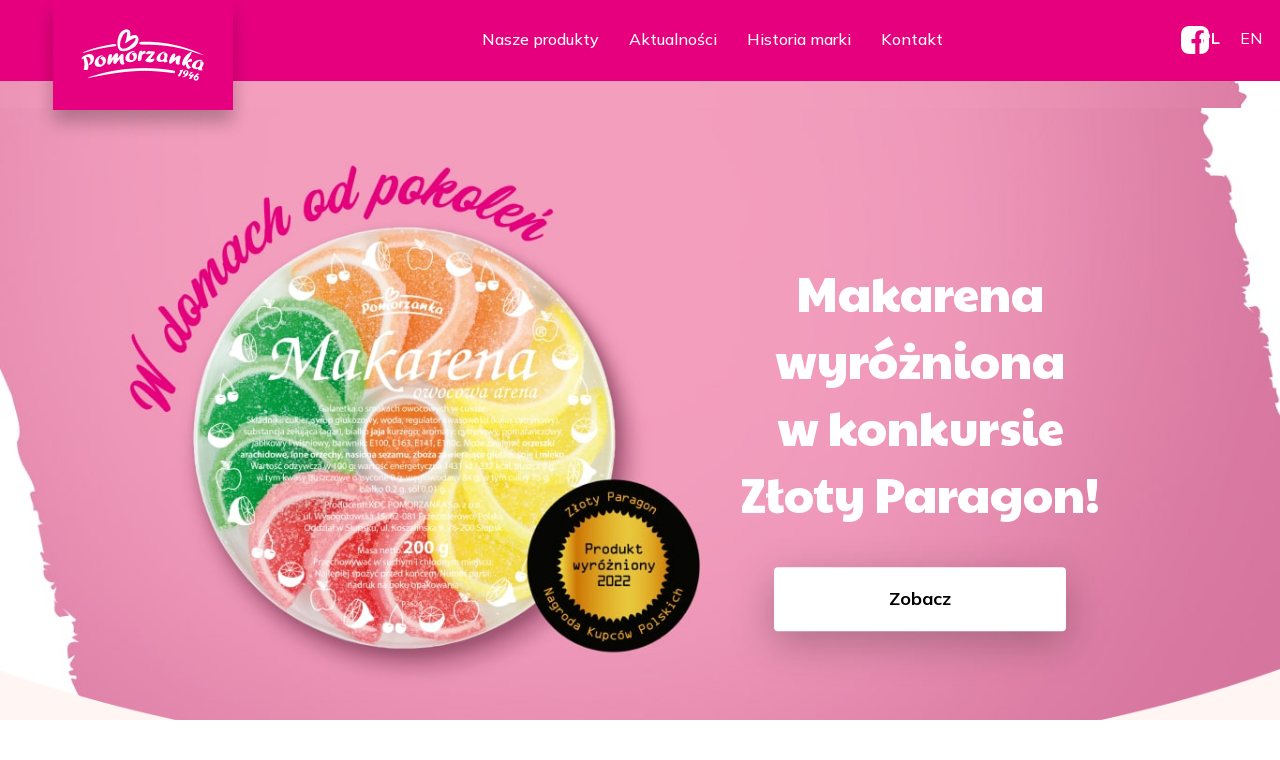

--- FILE ---
content_type: text/html; charset=UTF-8
request_url: https://www.pomorzanka.pl/
body_size: 9357
content:
<!doctype html>
<html lang="pl-PL">
<head>
	<meta charset="UTF-8">
	<meta name="viewport" content="width=device-width, initial-scale=1">
	<link rel="profile" href="https://gmpg.org/xfn/11">
	

	<meta name='robots' content='index, follow, max-image-preview:large, max-snippet:-1, max-video-preview:-1' />
<link rel="alternate" hreflang="en" href="https://www.pomorzanka.pl/en/" />
<link rel="alternate" hreflang="pl" href="https://www.pomorzanka.pl" />
<link rel="alternate" hreflang="x-default" href="https://www.pomorzanka.pl" />

	<!-- This site is optimized with the Yoast SEO plugin v19.9 - https://yoast.com/wordpress/plugins/seo/ -->
	<title>Pomorzanka - łączy tradycję z niepowtarzalnym smakiem od 1946 roku</title>
	<meta name="description" content="Producent takich słodkości jak &quot;Super Mleczko&quot;, &quot;Makarena&quot; czy &quot;Pomożelki&quot; oraz przepysznych galaretek w czekoladzie i cukierków" />
	<link rel="canonical" href="https://www.pomorzanka.pl/" />
	<meta property="og:locale" content="pl_PL" />
	<meta property="og:type" content="website" />
	<meta property="og:title" content="Pomorzanka - łączy tradycję z niepowtarzalnym smakiem od 1946 roku" />
	<meta property="og:description" content="Producent takich słodkości jak &quot;Super Mleczko&quot;, &quot;Makarena&quot; czy &quot;Pomożelki&quot; oraz przepysznych galaretek w czekoladzie i cukierków" />
	<meta property="og:url" content="https://www.pomorzanka.pl/" />
	<meta property="og:site_name" content="Pomorzanka" />
	<meta property="article:modified_time" content="2025-03-24T14:40:37+00:00" />
	<meta name="twitter:card" content="summary_large_image" />
	<script type="application/ld+json" class="yoast-schema-graph">{"@context":"https://schema.org","@graph":[{"@type":"WebPage","@id":"https://www.pomorzanka.pl/","url":"https://www.pomorzanka.pl/","name":"Pomorzanka - łączy tradycję z niepowtarzalnym smakiem od 1946 roku","isPartOf":{"@id":"https://www.pomorzanka.pl/#website"},"about":{"@id":"https://www.pomorzanka.pl/#organization"},"datePublished":"2022-05-23T10:55:25+00:00","dateModified":"2025-03-24T14:40:37+00:00","description":"Producent takich słodkości jak \"Super Mleczko\", \"Makarena\" czy \"Pomożelki\" oraz przepysznych galaretek w czekoladzie i cukierków","breadcrumb":{"@id":"https://www.pomorzanka.pl/#breadcrumb"},"inLanguage":"pl-PL","potentialAction":[{"@type":"ReadAction","target":["https://www.pomorzanka.pl/"]}]},{"@type":"BreadcrumbList","@id":"https://www.pomorzanka.pl/#breadcrumb","itemListElement":[{"@type":"ListItem","position":1,"name":"Strona główna"}]},{"@type":"WebSite","@id":"https://www.pomorzanka.pl/#website","url":"https://www.pomorzanka.pl/","name":"Pomorzanka","description":"łączy tradycję z niepowtarzalnym smakiem od 1946 roku","publisher":{"@id":"https://www.pomorzanka.pl/#organization"},"potentialAction":[{"@type":"SearchAction","target":{"@type":"EntryPoint","urlTemplate":"https://www.pomorzanka.pl/?s={search_term_string}"},"query-input":"required name=search_term_string"}],"inLanguage":"pl-PL"},{"@type":"Organization","@id":"https://www.pomorzanka.pl/#organization","name":"Pomorzanka","url":"https://www.pomorzanka.pl/","logo":{"@type":"ImageObject","inLanguage":"pl-PL","@id":"https://www.pomorzanka.pl/#/schema/logo/image/","url":"https://www.pomorzanka.pl/wp-content/uploads/2022/05/Group-30.png","contentUrl":"https://www.pomorzanka.pl/wp-content/uploads/2022/05/Group-30.png","width":220,"height":142,"caption":"Pomorzanka"},"image":{"@id":"https://www.pomorzanka.pl/#/schema/logo/image/"}}]}</script>
	<!-- / Yoast SEO plugin. -->


<link rel='dns-prefetch' href='//www.pomorzanka.pl' />
<link rel='dns-prefetch' href='//code.jquery.com' />
<link rel='dns-prefetch' href='//cdn.jsdelivr.net' />
<link rel='dns-prefetch' href='//cdnjs.cloudflare.com' />
<link rel="alternate" type="application/rss+xml" title="Pomorzanka &raquo; Kanał z wpisami" href="https://www.pomorzanka.pl/feed/" />
<link rel="alternate" type="application/rss+xml" title="Pomorzanka &raquo; Kanał z komentarzami" href="https://www.pomorzanka.pl/comments/feed/" />
<link rel="alternate" title="oEmbed (JSON)" type="application/json+oembed" href="https://www.pomorzanka.pl/wp-json/oembed/1.0/embed?url=https%3A%2F%2Fwww.pomorzanka.pl%2F" />
<link rel="alternate" title="oEmbed (XML)" type="text/xml+oembed" href="https://www.pomorzanka.pl/wp-json/oembed/1.0/embed?url=https%3A%2F%2Fwww.pomorzanka.pl%2F&#038;format=xml" />
<style id='wp-img-auto-sizes-contain-inline-css'>
img:is([sizes=auto i],[sizes^="auto," i]){contain-intrinsic-size:3000px 1500px}
/*# sourceURL=wp-img-auto-sizes-contain-inline-css */
</style>
<style id='wp-emoji-styles-inline-css'>

	img.wp-smiley, img.emoji {
		display: inline !important;
		border: none !important;
		box-shadow: none !important;
		height: 1em !important;
		width: 1em !important;
		margin: 0 0.07em !important;
		vertical-align: -0.1em !important;
		background: none !important;
		padding: 0 !important;
	}
/*# sourceURL=wp-emoji-styles-inline-css */
</style>
<link rel='stylesheet' id='wp-block-library-css' href='https://www.pomorzanka.pl/wp-includes/css/dist/block-library/style.min.css?ver=6.9' media='all' />
<style id='global-styles-inline-css'>
:root{--wp--preset--aspect-ratio--square: 1;--wp--preset--aspect-ratio--4-3: 4/3;--wp--preset--aspect-ratio--3-4: 3/4;--wp--preset--aspect-ratio--3-2: 3/2;--wp--preset--aspect-ratio--2-3: 2/3;--wp--preset--aspect-ratio--16-9: 16/9;--wp--preset--aspect-ratio--9-16: 9/16;--wp--preset--color--black: #000000;--wp--preset--color--cyan-bluish-gray: #abb8c3;--wp--preset--color--white: #ffffff;--wp--preset--color--pale-pink: #f78da7;--wp--preset--color--vivid-red: #cf2e2e;--wp--preset--color--luminous-vivid-orange: #ff6900;--wp--preset--color--luminous-vivid-amber: #fcb900;--wp--preset--color--light-green-cyan: #7bdcb5;--wp--preset--color--vivid-green-cyan: #00d084;--wp--preset--color--pale-cyan-blue: #8ed1fc;--wp--preset--color--vivid-cyan-blue: #0693e3;--wp--preset--color--vivid-purple: #9b51e0;--wp--preset--gradient--vivid-cyan-blue-to-vivid-purple: linear-gradient(135deg,rgb(6,147,227) 0%,rgb(155,81,224) 100%);--wp--preset--gradient--light-green-cyan-to-vivid-green-cyan: linear-gradient(135deg,rgb(122,220,180) 0%,rgb(0,208,130) 100%);--wp--preset--gradient--luminous-vivid-amber-to-luminous-vivid-orange: linear-gradient(135deg,rgb(252,185,0) 0%,rgb(255,105,0) 100%);--wp--preset--gradient--luminous-vivid-orange-to-vivid-red: linear-gradient(135deg,rgb(255,105,0) 0%,rgb(207,46,46) 100%);--wp--preset--gradient--very-light-gray-to-cyan-bluish-gray: linear-gradient(135deg,rgb(238,238,238) 0%,rgb(169,184,195) 100%);--wp--preset--gradient--cool-to-warm-spectrum: linear-gradient(135deg,rgb(74,234,220) 0%,rgb(151,120,209) 20%,rgb(207,42,186) 40%,rgb(238,44,130) 60%,rgb(251,105,98) 80%,rgb(254,248,76) 100%);--wp--preset--gradient--blush-light-purple: linear-gradient(135deg,rgb(255,206,236) 0%,rgb(152,150,240) 100%);--wp--preset--gradient--blush-bordeaux: linear-gradient(135deg,rgb(254,205,165) 0%,rgb(254,45,45) 50%,rgb(107,0,62) 100%);--wp--preset--gradient--luminous-dusk: linear-gradient(135deg,rgb(255,203,112) 0%,rgb(199,81,192) 50%,rgb(65,88,208) 100%);--wp--preset--gradient--pale-ocean: linear-gradient(135deg,rgb(255,245,203) 0%,rgb(182,227,212) 50%,rgb(51,167,181) 100%);--wp--preset--gradient--electric-grass: linear-gradient(135deg,rgb(202,248,128) 0%,rgb(113,206,126) 100%);--wp--preset--gradient--midnight: linear-gradient(135deg,rgb(2,3,129) 0%,rgb(40,116,252) 100%);--wp--preset--font-size--small: 13px;--wp--preset--font-size--medium: 20px;--wp--preset--font-size--large: 36px;--wp--preset--font-size--x-large: 42px;--wp--preset--spacing--20: 0.44rem;--wp--preset--spacing--30: 0.67rem;--wp--preset--spacing--40: 1rem;--wp--preset--spacing--50: 1.5rem;--wp--preset--spacing--60: 2.25rem;--wp--preset--spacing--70: 3.38rem;--wp--preset--spacing--80: 5.06rem;--wp--preset--shadow--natural: 6px 6px 9px rgba(0, 0, 0, 0.2);--wp--preset--shadow--deep: 12px 12px 50px rgba(0, 0, 0, 0.4);--wp--preset--shadow--sharp: 6px 6px 0px rgba(0, 0, 0, 0.2);--wp--preset--shadow--outlined: 6px 6px 0px -3px rgb(255, 255, 255), 6px 6px rgb(0, 0, 0);--wp--preset--shadow--crisp: 6px 6px 0px rgb(0, 0, 0);}:where(.is-layout-flex){gap: 0.5em;}:where(.is-layout-grid){gap: 0.5em;}body .is-layout-flex{display: flex;}.is-layout-flex{flex-wrap: wrap;align-items: center;}.is-layout-flex > :is(*, div){margin: 0;}body .is-layout-grid{display: grid;}.is-layout-grid > :is(*, div){margin: 0;}:where(.wp-block-columns.is-layout-flex){gap: 2em;}:where(.wp-block-columns.is-layout-grid){gap: 2em;}:where(.wp-block-post-template.is-layout-flex){gap: 1.25em;}:where(.wp-block-post-template.is-layout-grid){gap: 1.25em;}.has-black-color{color: var(--wp--preset--color--black) !important;}.has-cyan-bluish-gray-color{color: var(--wp--preset--color--cyan-bluish-gray) !important;}.has-white-color{color: var(--wp--preset--color--white) !important;}.has-pale-pink-color{color: var(--wp--preset--color--pale-pink) !important;}.has-vivid-red-color{color: var(--wp--preset--color--vivid-red) !important;}.has-luminous-vivid-orange-color{color: var(--wp--preset--color--luminous-vivid-orange) !important;}.has-luminous-vivid-amber-color{color: var(--wp--preset--color--luminous-vivid-amber) !important;}.has-light-green-cyan-color{color: var(--wp--preset--color--light-green-cyan) !important;}.has-vivid-green-cyan-color{color: var(--wp--preset--color--vivid-green-cyan) !important;}.has-pale-cyan-blue-color{color: var(--wp--preset--color--pale-cyan-blue) !important;}.has-vivid-cyan-blue-color{color: var(--wp--preset--color--vivid-cyan-blue) !important;}.has-vivid-purple-color{color: var(--wp--preset--color--vivid-purple) !important;}.has-black-background-color{background-color: var(--wp--preset--color--black) !important;}.has-cyan-bluish-gray-background-color{background-color: var(--wp--preset--color--cyan-bluish-gray) !important;}.has-white-background-color{background-color: var(--wp--preset--color--white) !important;}.has-pale-pink-background-color{background-color: var(--wp--preset--color--pale-pink) !important;}.has-vivid-red-background-color{background-color: var(--wp--preset--color--vivid-red) !important;}.has-luminous-vivid-orange-background-color{background-color: var(--wp--preset--color--luminous-vivid-orange) !important;}.has-luminous-vivid-amber-background-color{background-color: var(--wp--preset--color--luminous-vivid-amber) !important;}.has-light-green-cyan-background-color{background-color: var(--wp--preset--color--light-green-cyan) !important;}.has-vivid-green-cyan-background-color{background-color: var(--wp--preset--color--vivid-green-cyan) !important;}.has-pale-cyan-blue-background-color{background-color: var(--wp--preset--color--pale-cyan-blue) !important;}.has-vivid-cyan-blue-background-color{background-color: var(--wp--preset--color--vivid-cyan-blue) !important;}.has-vivid-purple-background-color{background-color: var(--wp--preset--color--vivid-purple) !important;}.has-black-border-color{border-color: var(--wp--preset--color--black) !important;}.has-cyan-bluish-gray-border-color{border-color: var(--wp--preset--color--cyan-bluish-gray) !important;}.has-white-border-color{border-color: var(--wp--preset--color--white) !important;}.has-pale-pink-border-color{border-color: var(--wp--preset--color--pale-pink) !important;}.has-vivid-red-border-color{border-color: var(--wp--preset--color--vivid-red) !important;}.has-luminous-vivid-orange-border-color{border-color: var(--wp--preset--color--luminous-vivid-orange) !important;}.has-luminous-vivid-amber-border-color{border-color: var(--wp--preset--color--luminous-vivid-amber) !important;}.has-light-green-cyan-border-color{border-color: var(--wp--preset--color--light-green-cyan) !important;}.has-vivid-green-cyan-border-color{border-color: var(--wp--preset--color--vivid-green-cyan) !important;}.has-pale-cyan-blue-border-color{border-color: var(--wp--preset--color--pale-cyan-blue) !important;}.has-vivid-cyan-blue-border-color{border-color: var(--wp--preset--color--vivid-cyan-blue) !important;}.has-vivid-purple-border-color{border-color: var(--wp--preset--color--vivid-purple) !important;}.has-vivid-cyan-blue-to-vivid-purple-gradient-background{background: var(--wp--preset--gradient--vivid-cyan-blue-to-vivid-purple) !important;}.has-light-green-cyan-to-vivid-green-cyan-gradient-background{background: var(--wp--preset--gradient--light-green-cyan-to-vivid-green-cyan) !important;}.has-luminous-vivid-amber-to-luminous-vivid-orange-gradient-background{background: var(--wp--preset--gradient--luminous-vivid-amber-to-luminous-vivid-orange) !important;}.has-luminous-vivid-orange-to-vivid-red-gradient-background{background: var(--wp--preset--gradient--luminous-vivid-orange-to-vivid-red) !important;}.has-very-light-gray-to-cyan-bluish-gray-gradient-background{background: var(--wp--preset--gradient--very-light-gray-to-cyan-bluish-gray) !important;}.has-cool-to-warm-spectrum-gradient-background{background: var(--wp--preset--gradient--cool-to-warm-spectrum) !important;}.has-blush-light-purple-gradient-background{background: var(--wp--preset--gradient--blush-light-purple) !important;}.has-blush-bordeaux-gradient-background{background: var(--wp--preset--gradient--blush-bordeaux) !important;}.has-luminous-dusk-gradient-background{background: var(--wp--preset--gradient--luminous-dusk) !important;}.has-pale-ocean-gradient-background{background: var(--wp--preset--gradient--pale-ocean) !important;}.has-electric-grass-gradient-background{background: var(--wp--preset--gradient--electric-grass) !important;}.has-midnight-gradient-background{background: var(--wp--preset--gradient--midnight) !important;}.has-small-font-size{font-size: var(--wp--preset--font-size--small) !important;}.has-medium-font-size{font-size: var(--wp--preset--font-size--medium) !important;}.has-large-font-size{font-size: var(--wp--preset--font-size--large) !important;}.has-x-large-font-size{font-size: var(--wp--preset--font-size--x-large) !important;}
/*# sourceURL=global-styles-inline-css */
</style>

<style id='classic-theme-styles-inline-css'>
/*! This file is auto-generated */
.wp-block-button__link{color:#fff;background-color:#32373c;border-radius:9999px;box-shadow:none;text-decoration:none;padding:calc(.667em + 2px) calc(1.333em + 2px);font-size:1.125em}.wp-block-file__button{background:#32373c;color:#fff;text-decoration:none}
/*# sourceURL=/wp-includes/css/classic-themes.min.css */
</style>
<link rel='stylesheet' id='contact-form-7-css' href='https://www.pomorzanka.pl/wp-content/plugins/contact-form-7/includes/css/styles.css?ver=5.5.6.1' media='all' />
<link rel='stylesheet' id='wpml-legacy-horizontal-list-0-css' href='//www.pomorzanka.pl/wp-content/plugins/sitepress-multilingual-cms/templates/language-switchers/legacy-list-horizontal/style.min.css?ver=1' media='all' />
<link rel='stylesheet' id='pomorzanka-style-css' href='https://www.pomorzanka.pl/wp-content/themes/pomorzanka/src/assets/dist/app.css?ver=1.0.0' media='all' />
<link rel='stylesheet' id='fontawesome-css' href='https://cdnjs.cloudflare.com/ajax/libs/font-awesome/5.15.1/css/all.min.css?ver=6.9' media='all' />
<link rel='stylesheet' id='pomorzanka-slick-css' href='https://cdnjs.cloudflare.com/ajax/libs/slick-carousel/1.8.1/slick.css?ver=6.9' media='all' />
<link rel='stylesheet' id='shop-link-style-css' href='https://www.pomorzanka.pl/wp-content/themes/pomorzanka/shop-link.css?ver=6.9' media='all' />
<script src="https://www.pomorzanka.pl/wp-includes/js/jquery/jquery.min.js?ver=3.7.1" id="jquery-core-js"></script>
<script src="https://www.pomorzanka.pl/wp-includes/js/jquery/jquery-migrate.min.js?ver=3.4.1" id="jquery-migrate-js"></script>
<script id="wpml-cookie-js-extra">
var wpml_cookies = {"wp-wpml_current_language":{"value":"pl","expires":1,"path":"/"}};
var wpml_cookies = {"wp-wpml_current_language":{"value":"pl","expires":1,"path":"/"}};
//# sourceURL=wpml-cookie-js-extra
</script>
<script src="https://www.pomorzanka.pl/wp-content/plugins/sitepress-multilingual-cms/res/js/cookies/language-cookie.js?ver=4.5.12" id="wpml-cookie-js"></script>
<script src="https://cdnjs.cloudflare.com/ajax/libs/font-awesome/5.15.1/js/all.min.js?ver=6.9" id="fontawesome-js-js"></script>
<link rel="https://api.w.org/" href="https://www.pomorzanka.pl/wp-json/" /><link rel="alternate" title="JSON" type="application/json" href="https://www.pomorzanka.pl/wp-json/wp/v2/pages/15" /><link rel="EditURI" type="application/rsd+xml" title="RSD" href="https://www.pomorzanka.pl/xmlrpc.php?rsd" />
<meta name="generator" content="WordPress 6.9" />
<link rel='shortlink' href='https://www.pomorzanka.pl/' />
<meta name="generator" content="WPML ver:4.5.12 stt:1,40;" />
<link rel="icon" href="https://www.pomorzanka.pl/wp-content/uploads/2022/05/cropped-Group-30-32x32.png" sizes="32x32" />
<link rel="icon" href="https://www.pomorzanka.pl/wp-content/uploads/2022/05/cropped-Group-30-192x192.png" sizes="192x192" />
<link rel="apple-touch-icon" href="https://www.pomorzanka.pl/wp-content/uploads/2022/05/cropped-Group-30-180x180.png" />
<meta name="msapplication-TileImage" content="https://www.pomorzanka.pl/wp-content/uploads/2022/05/cropped-Group-30-270x270.png" />
		<style id="wp-custom-css">
			.footer .container .col3 a:last-child {
	display: inline-flex;
   width: 100px;
}
.footer .container .col3 a:last-child img {
    max-width: 125px;
    margin: -45px 35px -44px -25px;
}
.footer .container .col3 a {
	display: inline-flex;
	vertical-align: middle;
}
.footer .container .col3 {
	width: 360px
}

@media all and (max-width: 1024px) {
	.header__info {
		margin: 0;
	}
}		</style>
		
	<!-- Google Tag Manager -->
<script>(function(w,d,s,l,i){w[l]=w[l]||[];w[l].push({'gtm.start':
new Date().getTime(),event:'gtm.js'});var f=d.getElementsByTagName(s)[0],
j=d.createElement(s),dl=l!='dataLayer'?'&l='+l:'';j.async=true;j.src=
'https://www.googletagmanager.com/gtm.js?id='+i+dl;f.parentNode.insertBefore(j,f);
})(window,document,'script','dataLayer','GTM-5X4TBPR');</script>
<!-- End Google Tag Manager -->
</head>

<body class="home wp-singular page-template page-template-page-home page-template-page-home-php page page-id-15 wp-custom-logo wp-theme-pomorzanka no-sidebar">
<!-- Google Tag Manager (noscript) -->
<noscript><iframe src="https://www.googletagmanager.com/ns.html?id=GTM-5X4TBPR"
height="0" width="0" style="display:none;visibility:hidden"></iframe></noscript>
<!-- End Google Tag Manager (noscript) -->
<div id="page" class="site">
	<header id="masthead" class="header">
		<div class="container">
			<div class="header__logo">
				<a href="https://www.pomorzanka.pl/" class="custom-logo-link" rel="home" aria-current="page"><img width="220" height="142" src="https://www.pomorzanka.pl/wp-content/uploads/2022/05/Group-30.png" class="custom-logo" alt="Pomorzanka" decoding="async" /></a>			</div>
			
<div class="wpml-ls-statics-shortcode_actions wpml-ls wpml-ls-legacy-list-horizontal">
	<ul><li class="wpml-ls-slot-shortcode_actions wpml-ls-item wpml-ls-item-pl wpml-ls-current-language wpml-ls-first-item wpml-ls-item-legacy-list-horizontal">
				<a href="https://www.pomorzanka.pl" class="wpml-ls-link">
                    <span class="wpml-ls-native">PL</span></a>
			</li><li class="wpml-ls-slot-shortcode_actions wpml-ls-item wpml-ls-item-en wpml-ls-last-item wpml-ls-item-legacy-list-horizontal">
				<a href="https://www.pomorzanka.pl/en/" class="wpml-ls-link">
                    <span class="wpml-ls-native" lang="en">EN</span></a>
			</li></ul>
</div>
			<button class="menu-toggle" aria-controls="primary-menu" aria-expanded="false" title="Primary Menu">
				<i class="fas fa-bars"></i>
				<i class="fas fa-times"></i>
			</button>
			<nav class="header__navigation">
				<div class="menu-menu-glowne-container"><ul id="primary-menu" class="menu"><li id="menu-item-1619" class="menu-item menu-item-type-post_type menu-item-object-page menu-item-1619"><a href="https://www.pomorzanka.pl/nasze-produkty/">Nasze produkty</a></li>
<li id="menu-item-1615" class="menu-item menu-item-type-post_type menu-item-object-page menu-item-1615"><a href="https://www.pomorzanka.pl/aktualnosci/">Aktualności</a></li>
<li id="menu-item-1617" class="menu-item menu-item-type-post_type menu-item-object-page menu-item-1617"><a href="https://www.pomorzanka.pl/historia/">Historia marki</a></li>
<li id="menu-item-1618" class="menu-item menu-item-type-post_type menu-item-object-page menu-item-1618"><a href="https://www.pomorzanka.pl/kontakt/">Kontakt</a></li>
</ul></div>				<div class="header__info">
					<a href="https://www.facebook.com/slodyczepomorzanka/"><svg width="29" height="28" viewBox="0 0 29 28" fill="none" xmlns="http://www.w3.org/2000/svg">
							<path d="M28.0707 13.9954C28.0707 12.5138 28.0883 11.0322 28.0648 9.55357C28.0472 8.33067 28.0178 7.10777 27.7208 5.91132C27.0506 3.21271 25.425 1.39011 22.7704 0.511151C21.7327 0.17015 20.6598 0.023166 19.578 0.0172867C15.8887 -0.00329098 12.1994 -0.00917032 8.51011 0.0202264C7.66936 0.0261057 6.81392 0.134873 5.99669 0.323012C3.08348 1.00208 1.18445 2.79527 0.434833 5.69967C0.202599 6.60215 0.0997102 7.5546 0.0791325 8.48941C0.0115201 11.238 -0.0119973 13.9866 0.00564076 16.7381C0.0144598 18.1933 0.0585548 19.6572 0.220237 21.1006C0.605333 24.5077 2.82184 26.9535 6.1084 27.6502C6.9315 27.8236 7.78401 27.9118 8.62475 27.9294C10.5003 27.9677 12.3787 27.9971 14.2542 28C14.2425 24.4018 14.2278 20.8448 14.2131 17.2144C12.9784 17.2026 11.8084 17.1908 10.612 17.1791V12.9577H14.2013V12.4256C14.2013 12.4109 14.2013 12.3933 14.2013 12.3786C14.2013 12.2169 14.2013 12.0582 14.2013 11.8965V11.6202C14.2013 11.0293 14.1954 10.4355 14.1984 9.8446C14.2013 9.03325 14.3189 8.23954 14.5952 7.46935C15.2214 5.73788 16.4825 4.74721 18.2522 4.41797C18.9459 4.28863 19.672 4.28863 20.3805 4.29157C21.0596 4.29745 22.0091 4.35624 22.7293 4.40327V8.22778C22.7293 8.22778 22.4588 8.22778 22.453 8.22778C21.9091 8.23366 21.3653 8.22778 20.8185 8.23366C20.5951 8.23366 20.3658 8.23366 20.1453 8.26306C19.1194 8.39241 18.6343 8.88627 18.5726 9.91222C18.5373 10.4913 18.5608 11.0763 18.5579 11.6584C18.5579 12.067 18.5579 12.4756 18.5579 12.9636H22.7293C22.5441 14.4217 22.3736 15.7886 22.1943 17.2055H18.6049C18.5932 17.4907 18.5726 17.7259 18.5726 17.961C18.5755 21.0947 18.5814 24.2313 18.5873 27.365C18.5873 27.5473 18.5873 27.7325 18.5873 27.9383C19.6368 27.8971 20.6833 27.8266 21.718 27.6913C23.6523 27.4356 25.2427 26.4626 26.4362 24.8781C27.4798 23.4876 27.9031 21.8884 27.9825 20.1981C28.0765 18.1315 28.0178 16.062 28.0648 13.9954C28.0589 13.9954 28.053 13.9954 28.0648 13.9954H28.0707Z" fill="white"/>
							</svg>
							</a>														</div>
			</nav>
			<div class="header__info">
				<a href="https://www.facebook.com/slodyczepomorzanka/"><svg width="29" height="28" viewBox="0 0 29 28" fill="none" xmlns="http://www.w3.org/2000/svg">
							<path d="M28.0707 13.9954C28.0707 12.5138 28.0883 11.0322 28.0648 9.55357C28.0472 8.33067 28.0178 7.10777 27.7208 5.91132C27.0506 3.21271 25.425 1.39011 22.7704 0.511151C21.7327 0.17015 20.6598 0.023166 19.578 0.0172867C15.8887 -0.00329098 12.1994 -0.00917032 8.51011 0.0202264C7.66936 0.0261057 6.81392 0.134873 5.99669 0.323012C3.08348 1.00208 1.18445 2.79527 0.434833 5.69967C0.202599 6.60215 0.0997102 7.5546 0.0791325 8.48941C0.0115201 11.238 -0.0119973 13.9866 0.00564076 16.7381C0.0144598 18.1933 0.0585548 19.6572 0.220237 21.1006C0.605333 24.5077 2.82184 26.9535 6.1084 27.6502C6.9315 27.8236 7.78401 27.9118 8.62475 27.9294C10.5003 27.9677 12.3787 27.9971 14.2542 28C14.2425 24.4018 14.2278 20.8448 14.2131 17.2144C12.9784 17.2026 11.8084 17.1908 10.612 17.1791V12.9577H14.2013V12.4256C14.2013 12.4109 14.2013 12.3933 14.2013 12.3786C14.2013 12.2169 14.2013 12.0582 14.2013 11.8965V11.6202C14.2013 11.0293 14.1954 10.4355 14.1984 9.8446C14.2013 9.03325 14.3189 8.23954 14.5952 7.46935C15.2214 5.73788 16.4825 4.74721 18.2522 4.41797C18.9459 4.28863 19.672 4.28863 20.3805 4.29157C21.0596 4.29745 22.0091 4.35624 22.7293 4.40327V8.22778C22.7293 8.22778 22.4588 8.22778 22.453 8.22778C21.9091 8.23366 21.3653 8.22778 20.8185 8.23366C20.5951 8.23366 20.3658 8.23366 20.1453 8.26306C19.1194 8.39241 18.6343 8.88627 18.5726 9.91222C18.5373 10.4913 18.5608 11.0763 18.5579 11.6584C18.5579 12.067 18.5579 12.4756 18.5579 12.9636H22.7293C22.5441 14.4217 22.3736 15.7886 22.1943 17.2055H18.6049C18.5932 17.4907 18.5726 17.7259 18.5726 17.961C18.5755 21.0947 18.5814 24.2313 18.5873 27.365C18.5873 27.5473 18.5873 27.7325 18.5873 27.9383C19.6368 27.8971 20.6833 27.8266 21.718 27.6913C23.6523 27.4356 25.2427 26.4626 26.4362 24.8781C27.4798 23.4876 27.9031 21.8884 27.9825 20.1981C28.0765 18.1315 28.0178 16.062 28.0648 13.9954C28.0589 13.9954 28.053 13.9954 28.0648 13.9954H28.0707Z" fill="white"/>
							</svg>
							</a>													</div>
		</div>
	</header><!-- #masthead -->

<main id="primary" class="site-main">
			<div class="slider-home" data-delay="5000">
							<div class="item-slider" style="background-image: url(https://www.pomorzanka.pl/wp-content/uploads/2022/05/slider_makarena_1-min.jpg)">
					<picture>
						<source media="(max-width: 767px)" srcset="https://www.pomorzanka.pl/wp-content/uploads/2022/05/Slider-makarena-mobile-szkic.png">
						<source media="(min-width: 800px)" srcset="https://www.pomorzanka.pl/wp-content/uploads/2022/05/slider_makarena_1-min.jpg">
						<img src="https://www.pomorzanka.pl/wp-content/uploads/2022/05/slider_makarena_1-min.jpg">
					</picture>
					<div class="container">
						<div class="text p">
							<h2 style="color: #ffffff">Makarena wyróżniona <br>w konkursie <br>Złoty Paragon!</h2>
							<p style="color: #ffffff"></p>
															<a class="btn" href="http://zlotyparagon.pl/">Zobacz</a>
													</div>
					</div>
				</div>
					</div>
				<div class="product-home1">
			<div class="container">
				<div class="text">
					<h2>Makarena Galaretka</h2>
					<p>Legendarne galaretki owocowe w cukrowej posypce <br>w 4 smakach: cytrynowym, jabłkowym, wiśniowym <br>i pomarańczowym, w plastrach</p>
											<a href="https://makarena.pl/">Zobacz wszystkie produkty Makarena</a>
									</div>
				<div class="img"><img src="https://www.pomorzanka.pl/wp-content/uploads/2022/05/Product_photo-1.png"></div>
			</div>
		</div>
				<div class="product-home2">
			<div class="container">
				<div class="text">
					<h2>Bananaz</h2>
					<p>Intensywny smak i zapach bananów przełamane deserową czekoladą. W trzech gramaturach i formach opakowania dopasowanych do różnych okazji</p>
											<a href="https://www.pomorzanka.pl/nasze-produkty/bananaz/">Przejdź do produktu Bananaz</a>
									</div>
				<div class="img"><img src="https://www.pomorzanka.pl/wp-content/uploads/2022/05/Photo-5.png"></div>
			</div>
		</div>
				<div class="product-list-home" id="produkty">
			<div class="container">
				<h2>Spróbuj naszych pozostałych produktów!</h2>
				<p>Bogactwo smaków ukrytych w produktach Pomorzanki pozwala oderwać się od codzienności i przenieść <br>myślami do lat dzieciństwa</p>
				<div class="product-slider">
																		<a href="https://www.pomorzanka.pl/nasze-produkty/bananaz/" class="item">
								<div class="img"><img src="https://www.pomorzanka.pl/wp-content/uploads/2022/05/Pomorzanka_Bananaz_flowpack_200g_wiz_396x396_px-min.png"></div>
								<div class="title">
									<strong>Bananaz</strong>
									<span>pianki bananowe</span>
								</div>
							</a>
																								<a href="https://www.pomorzanka.pl/nasze-produkty/sweet-duo-pianko-galaretka/" class="item">
								<div class="img"><img src="https://www.pomorzanka.pl/wp-content/uploads/2022/05/Pomorzanka_Sweet-duo_wiz-pop_396x396px-min.png"></div>
								<div class="title">
									<strong>Sweet Duo</strong>
									<span>pianko-galaretka</span>
								</div>
							</a>
																								<a href="https://www.pomorzanka.pl/nasze-produkty/makarena-galaretki-owocowe/" class="item">
								<div class="img"><img src="https://www.pomorzanka.pl/wp-content/uploads/2022/06/makarena2-396x396-min.png"></div>
								<div class="title">
									<strong>Makarena</strong>
									<span>galaretki owocowe</span>
								</div>
							</a>
																								<a href="https://www.pomorzanka.pl/nasze-produkty/pomozelki-misie/" class="item">
								<div class="img"><img src="https://www.pomorzanka.pl/wp-content/uploads/2022/05/zelki-w-5-smakach-Misie-PL-90-g-P5790_396x396px-min.png"></div>
								<div class="title">
									<strong>Pomożelki</strong>
									<span>Misie</span>
								</div>
							</a>
																								<a href="https://www.pomorzanka.pl/nasze-produkty/czekolada-makarena-mleczna/" class="item">
								<div class="img"><img src="https://www.pomorzanka.pl/wp-content/uploads/2022/05/201110_Makerena_mleczna_UK_wiz-min.png"></div>
								<div class="title">
									<strong>Makarena</strong>
									<span>czekolada mleczna</span>
								</div>
							</a>
																								<a href="https://www.pomorzanka.pl/nasze-produkty/choco-jelly-galaretki-oponki-w-czekoladzie/" class="item">
								<div class="img"><img src="https://www.pomorzanka.pl/wp-content/uploads/2022/05/P482-Choco-Jelly-pomaranczowa_rgb_396x396px-min.png"></div>
								<div class="title">
									<strong>Choco Jelly</strong>
									<span>galaretki-oponki w czekoladzie</span>
								</div>
							</a>
																								<a href="https://www.pomorzanka.pl/nasze-produkty/super-mleczko-o-smaku-waniliowym/" class="item">
								<div class="img"><img src="https://www.pomorzanka.pl/wp-content/uploads/2022/05/Pomorzanka_Super-Mleczko_wiz_396x396px-min.png"></div>
								<div class="title">
									<strong>Super Mleczko</strong>
									<span>o smaku waniliowym</span>
								</div>
							</a>
															</div>
			</div>
		</div>
				<div class="home-history" style="background-image: url(https://www.pomorzanka.pl/wp-content/uploads/2022/05/History_section.png)" id="historia">
			<div class="container">
				<h2 class="quote">Pomorzanka to marka obecna na rynku od 1946 roku. Łączy tradycję z niepowtarzalnym smakiem.</h2>
									<a class="btn" href="https://www.pomorzanka.pl/historia/">Poznaj historię</a>
							</div>
		</div>
	</main>


<footer class="footer">
	<div class="container">
		<div class="col1">
			<img src="https://www.pomorzanka.pl/wp-content/uploads/2022/05/pomorzanka-logo.png">
			<div><p><strong>Skontaktuj się z nami</strong></p>
<p>Millano sp. z o.o. S.K.A.<br />
ul. Wysogotowska 15<br />
62-081 Przeźmierowo</p>
<p>Oddział w Słupsku:<br />
ul. Koszalińska 9<br />
76-200 Słupsk</p>
</div>
		</div>
		<div class="col2">
			<p><strong></strong></p>
			<a href="http://millano.com.pl/"><img src="https://www.pomorzanka.pl/wp-content/uploads/2022/05/millano_logo.png"></a>
			<p>Millano sp. z o.o. S.K.A.<br />
ul. Wysogotowska 15<br />
62-081 Przeźmierowo</p>
		</div>
		<Div class="col3">
			<p><strong>Poznaj nasze marki</strong></p>
							<a href="https://baron.pl/" target="_blank"><img src="https://www.pomorzanka.pl/wp-content/uploads/2022/05/baron-logo.png"></a>
							<a href="https://www.hibbi.pl/" target="_blank"><img src="https://www.pomorzanka.pl/wp-content/uploads/2022/05/hibbi-logo.png"></a>
							<a href="http://www.choctopus.pl" target="_blank"><img src="https://www.pomorzanka.pl/wp-content/uploads/2022/09/CHOCTOPUS_LOGO_WHITE.png"></a>
					</Div>
		<div class="bottom">
			<div class="social">
				<a href="https://www.facebook.com/slodyczepomorzanka/"><svg width="29" height="28" viewBox="0 0 29 28" fill="none" xmlns="http://www.w3.org/2000/svg">
						<path d="M28.0707 13.9954C28.0707 12.5138 28.0883 11.0322 28.0648 9.55357C28.0472 8.33067 28.0178 7.10777 27.7208 5.91132C27.0506 3.21271 25.425 1.39011 22.7704 0.511151C21.7327 0.17015 20.6598 0.023166 19.578 0.0172867C15.8887 -0.00329098 12.1994 -0.00917032 8.51011 0.0202264C7.66936 0.0261057 6.81392 0.134873 5.99669 0.323012C3.08348 1.00208 1.18445 2.79527 0.434833 5.69967C0.202599 6.60215 0.0997102 7.5546 0.0791325 8.48941C0.0115201 11.238 -0.0119973 13.9866 0.00564076 16.7381C0.0144598 18.1933 0.0585548 19.6572 0.220237 21.1006C0.605333 24.5077 2.82184 26.9535 6.1084 27.6502C6.9315 27.8236 7.78401 27.9118 8.62475 27.9294C10.5003 27.9677 12.3787 27.9971 14.2542 28C14.2425 24.4018 14.2278 20.8448 14.2131 17.2144C12.9784 17.2026 11.8084 17.1908 10.612 17.1791V12.9577H14.2013V12.4256C14.2013 12.4109 14.2013 12.3933 14.2013 12.3786C14.2013 12.2169 14.2013 12.0582 14.2013 11.8965V11.6202C14.2013 11.0293 14.1954 10.4355 14.1984 9.8446C14.2013 9.03325 14.3189 8.23954 14.5952 7.46935C15.2214 5.73788 16.4825 4.74721 18.2522 4.41797C18.9459 4.28863 19.672 4.28863 20.3805 4.29157C21.0596 4.29745 22.0091 4.35624 22.7293 4.40327V8.22778C22.7293 8.22778 22.4588 8.22778 22.453 8.22778C21.9091 8.23366 21.3653 8.22778 20.8185 8.23366C20.5951 8.23366 20.3658 8.23366 20.1453 8.26306C19.1194 8.39241 18.6343 8.88627 18.5726 9.91222C18.5373 10.4913 18.5608 11.0763 18.5579 11.6584C18.5579 12.067 18.5579 12.4756 18.5579 12.9636H22.7293C22.5441 14.4217 22.3736 15.7886 22.1943 17.2055H18.6049C18.5932 17.4907 18.5726 17.7259 18.5726 17.961C18.5755 21.0947 18.5814 24.2313 18.5873 27.365C18.5873 27.5473 18.5873 27.7325 18.5873 27.9383C19.6368 27.8971 20.6833 27.8266 21.718 27.6913C23.6523 27.4356 25.2427 26.4626 26.4362 24.8781C27.4798 23.4876 27.9031 21.8884 27.9825 20.1981C28.0765 18.1315 28.0178 16.062 28.0648 13.9954C28.0589 13.9954 28.053 13.9954 28.0648 13.9954H28.0707Z" fill="white"/>
						</svg>
						</a>											</div>
			<div class="copyright"><p>© 2010 — 2022<span style="color: #ffffff;"> <a style="color: #ffffff;" href="https://www.pomorzanka.pl/wp-content/uploads/2022/05/Polityka_Prywatnosci_Pomorzanka_WWW.pdf">Polityka Prywatności</a></span></p>
</div>
		</div>
	</div>
</footer>
</div><!-- #page -->

<script async defer src="https://maps.googleapis.com/maps/api/js?key=AIzaSyA6stZaY8x1meMa-8D5f1JpPbSKj34aL1M"
  type="text/javascript"></script>
  <link rel="stylesheet" href="https://cdnjs.cloudflare.com/ajax/libs/jquery.tablesorter/2.31.3/css/theme.default.min.css" integrity="sha512-wghhOJkjQX0Lh3NSWvNKeZ0ZpNn+SPVXX1Qyc9OCaogADktxrBiBdKGDoqVUOyhStvMBmJQ8ZdMHiR3wuEq8+w==" crossorigin="anonymous" referrerpolicy="no-referrer" />
  <link rel="stylesheet" href="https://cdnjs.cloudflare.com/ajax/libs/fancybox/3.5.7/jquery.fancybox.min.css" integrity="sha512-H9jrZiiopUdsLpg94A333EfumgUBpO9MdbxStdeITo+KEIMaNfHNvwyjjDJb+ERPaRS6DpyRlKbvPUasNItRyw==" crossorigin="anonymous" referrerpolicy="no-referrer" />
  <script type="speculationrules">
{"prefetch":[{"source":"document","where":{"and":[{"href_matches":"/*"},{"not":{"href_matches":["/wp-*.php","/wp-admin/*","/wp-content/uploads/*","/wp-content/*","/wp-content/plugins/*","/wp-content/themes/pomorzanka/*","/*\\?(.+)"]}},{"not":{"selector_matches":"a[rel~=\"nofollow\"]"}},{"not":{"selector_matches":".no-prefetch, .no-prefetch a"}}]},"eagerness":"conservative"}]}
</script>
<script src="https://www.pomorzanka.pl/wp-includes/js/dist/vendor/wp-polyfill.min.js?ver=3.15.0" id="wp-polyfill-js"></script>
<script id="contact-form-7-js-extra">
var wpcf7 = {"api":{"root":"https://www.pomorzanka.pl/wp-json/","namespace":"contact-form-7/v1"}};
//# sourceURL=contact-form-7-js-extra
</script>
<script src="https://www.pomorzanka.pl/wp-content/plugins/contact-form-7/includes/js/index.js?ver=5.5.6.1" id="contact-form-7-js"></script>
<script src="https://www.pomorzanka.pl/wp-content/themes/pomorzanka/js/navigation.js?ver=1.0.0" id="pomorzanka-navigation-js"></script>
<script src="https://code.jquery.com/jquery-3.5.1.min.js?ver=1.0.0" id="pomorzanka-jquery-js"></script>
<script src="https://code.jquery.com/jquery-migrate-1.4.1.min.js?ver=1.0.0" id="pomorzanka-jquery-migrate-js"></script>
<script src="https://cdn.jsdelivr.net/npm/typeit@7.0.4/dist/typeit.min.js?ver=1.0.0" id="pomorzanka-letter-js"></script>
<script src="https://cdnjs.cloudflare.com/ajax/libs/slick-carousel/1.8.1/slick.min.js?ver=1.0.0" id="pomorzanka-slick-js"></script>
<script src="https://www.pomorzanka.pl/wp-content/themes/pomorzanka/src/assets/dist/app.js?ver=1.0.0" id="pomorzanka-js-js"></script>
<script id="wp-emoji-settings" type="application/json">
{"baseUrl":"https://s.w.org/images/core/emoji/17.0.2/72x72/","ext":".png","svgUrl":"https://s.w.org/images/core/emoji/17.0.2/svg/","svgExt":".svg","source":{"concatemoji":"https://www.pomorzanka.pl/wp-includes/js/wp-emoji-release.min.js?ver=6.9"}}
</script>
<script type="module">
/*! This file is auto-generated */
const a=JSON.parse(document.getElementById("wp-emoji-settings").textContent),o=(window._wpemojiSettings=a,"wpEmojiSettingsSupports"),s=["flag","emoji"];function i(e){try{var t={supportTests:e,timestamp:(new Date).valueOf()};sessionStorage.setItem(o,JSON.stringify(t))}catch(e){}}function c(e,t,n){e.clearRect(0,0,e.canvas.width,e.canvas.height),e.fillText(t,0,0);t=new Uint32Array(e.getImageData(0,0,e.canvas.width,e.canvas.height).data);e.clearRect(0,0,e.canvas.width,e.canvas.height),e.fillText(n,0,0);const a=new Uint32Array(e.getImageData(0,0,e.canvas.width,e.canvas.height).data);return t.every((e,t)=>e===a[t])}function p(e,t){e.clearRect(0,0,e.canvas.width,e.canvas.height),e.fillText(t,0,0);var n=e.getImageData(16,16,1,1);for(let e=0;e<n.data.length;e++)if(0!==n.data[e])return!1;return!0}function u(e,t,n,a){switch(t){case"flag":return n(e,"\ud83c\udff3\ufe0f\u200d\u26a7\ufe0f","\ud83c\udff3\ufe0f\u200b\u26a7\ufe0f")?!1:!n(e,"\ud83c\udde8\ud83c\uddf6","\ud83c\udde8\u200b\ud83c\uddf6")&&!n(e,"\ud83c\udff4\udb40\udc67\udb40\udc62\udb40\udc65\udb40\udc6e\udb40\udc67\udb40\udc7f","\ud83c\udff4\u200b\udb40\udc67\u200b\udb40\udc62\u200b\udb40\udc65\u200b\udb40\udc6e\u200b\udb40\udc67\u200b\udb40\udc7f");case"emoji":return!a(e,"\ud83e\u1fac8")}return!1}function f(e,t,n,a){let r;const o=(r="undefined"!=typeof WorkerGlobalScope&&self instanceof WorkerGlobalScope?new OffscreenCanvas(300,150):document.createElement("canvas")).getContext("2d",{willReadFrequently:!0}),s=(o.textBaseline="top",o.font="600 32px Arial",{});return e.forEach(e=>{s[e]=t(o,e,n,a)}),s}function r(e){var t=document.createElement("script");t.src=e,t.defer=!0,document.head.appendChild(t)}a.supports={everything:!0,everythingExceptFlag:!0},new Promise(t=>{let n=function(){try{var e=JSON.parse(sessionStorage.getItem(o));if("object"==typeof e&&"number"==typeof e.timestamp&&(new Date).valueOf()<e.timestamp+604800&&"object"==typeof e.supportTests)return e.supportTests}catch(e){}return null}();if(!n){if("undefined"!=typeof Worker&&"undefined"!=typeof OffscreenCanvas&&"undefined"!=typeof URL&&URL.createObjectURL&&"undefined"!=typeof Blob)try{var e="postMessage("+f.toString()+"("+[JSON.stringify(s),u.toString(),c.toString(),p.toString()].join(",")+"));",a=new Blob([e],{type:"text/javascript"});const r=new Worker(URL.createObjectURL(a),{name:"wpTestEmojiSupports"});return void(r.onmessage=e=>{i(n=e.data),r.terminate(),t(n)})}catch(e){}i(n=f(s,u,c,p))}t(n)}).then(e=>{for(const n in e)a.supports[n]=e[n],a.supports.everything=a.supports.everything&&a.supports[n],"flag"!==n&&(a.supports.everythingExceptFlag=a.supports.everythingExceptFlag&&a.supports[n]);var t;a.supports.everythingExceptFlag=a.supports.everythingExceptFlag&&!a.supports.flag,a.supports.everything||((t=a.source||{}).concatemoji?r(t.concatemoji):t.wpemoji&&t.twemoji&&(r(t.twemoji),r(t.wpemoji)))});
//# sourceURL=https://www.pomorzanka.pl/wp-includes/js/wp-emoji-loader.min.js
</script>
<script src="https://cdnjs.cloudflare.com/ajax/libs/jquery.tablesorter/2.31.3/js/jquery.tablesorter.min.js" integrity="sha512-qzgd5cYSZcosqpzpn7zF2ZId8f/8CHmFKZ8j7mU4OUXTNRd5g+ZHBPsgKEwoqxCtdQvExE5LprwwPAgoicguNg==" crossorigin="anonymous" referrerpolicy="no-referrer"></script>
<script src="https://cdnjs.cloudflare.com/ajax/libs/fancybox/3.5.7/jquery.fancybox.min.js" integrity="sha512-uURl+ZXMBrF4AwGaWmEetzrd+J5/8NRkWAvJx5sbPSSuOb0bZLqf+tOzniObO00BjHa/dD7gub9oCGMLPQHtQA==" crossorigin="anonymous" referrerpolicy="no-referrer"></script>

</body>
</html>


--- FILE ---
content_type: text/css
request_url: https://www.pomorzanka.pl/wp-content/themes/pomorzanka/src/assets/dist/app.css?ver=1.0.0
body_size: 12797
content:
@import url(https://fonts.googleapis.com/css2?family=Mulish:ital,wght@0,200;0,300;0,400;0,500;0,600;0,700;0,800;0,900;1,200;1,300;1,400;1,500;1,600;1,700;1,800;1,900&family=Paytone+One&display=swap);
.slick-slider{
    position:relative;

    display:block;
    box-sizing:border-box;

    -webkit-user-select:none;
       -moz-user-select:none;
        -ms-user-select:none;
            user-select:none;

    -webkit-touch-callout:none;
    -khtml-user-select:none;
    touch-action:pan-y;
    -webkit-tap-highlight-color:transparent;
}

.slick-list{
    position:relative;

    display:block;
    overflow:hidden;

    margin:0;
    padding:0;
}
.slick-list:focus{
    outline:none;
}
.slick-list.dragging{
    cursor:pointer;
    cursor:hand;
}

.slick-slider .slick-track,
.slick-slider .slick-list{
    transform:translate3d(0, 0, 0);
}

.slick-track{
    position:relative;
    top:0;
    left:0;

    display:block;
    margin-left:auto;
    margin-right:auto;
}
.slick-track:before,
.slick-track:after{
    display:table;

    content:'';
}
.slick-track:after{
    clear:both;
}
.slick-loading .slick-track{
    visibility:hidden;
}

.slick-slide{
    display:none;
    float:left;

    height:100%;
    min-height:1px;
}
[dir='rtl'] .slick-slide{
    float:right;
}
.slick-slide img{
    display:block;
}
.slick-slide.slick-loading img{
    display:none;
}
.slick-slide.dragging img{
    pointer-events:none;
}
.slick-initialized .slick-slide{
    display:block;
}
.slick-loading .slick-slide{
    visibility:hidden;
}
.slick-vertical .slick-slide{
    display:block;

    height:auto;

    border:1px solid transparent;
}
.slick-arrow.slick-hidden{
    display:none;
}

.not-selectable{-webkit-user-select:none;-ms-user-select:none;user-select:none}.carousel{position:relative;box-sizing:border-box}.carousel *,.carousel *:before,.carousel *:after{box-sizing:inherit}.carousel.is-draggable{cursor:move;cursor:grab}.carousel.is-dragging{cursor:move;cursor:grabbing}.carousel__viewport{position:relative;overflow:hidden;max-width:100%;max-height:100%}.carousel__track{display:flex}.carousel__slide{flex:0 0 auto;width:var(--carousel-slide-width, 60%);max-width:100%;padding:1rem;position:relative;overflow-x:hidden;overflow-y:auto;-ms-scroll-chaining:none;overscroll-behavior:contain;-webkit-overflow-scrolling:touch;touch-action:pan-y}.has-dots{margin-bottom:calc(0.5rem + 22px)}.carousel__dots{margin:0 auto;padding:0;position:absolute;top:calc(100% + 0.5rem);left:0;right:0;display:flex;justify-content:center;list-style:none;-webkit-user-select:none;-ms-user-select:none;user-select:none}.carousel__dots .carousel__dot{margin:0;padding:0;display:block;position:relative;width:22px;height:22px;cursor:pointer}.carousel__dots .carousel__dot:after{content:"";width:8px;height:8px;border-radius:50%;position:absolute;top:50%;left:50%;-webkit-transform:translate(-50%, -50%);transform:translate(-50%, -50%);background-color:currentColor;opacity:.25;transition:opacity .15s ease-in-out}.carousel__dots .carousel__dot.is-selected:after{opacity:1}.carousel__button{width:var(--carousel-button-width, 48px);height:var(--carousel-button-height, 48px);padding:0;border:0;display:flex;justify-content:center;align-items:center;pointer-events:all;cursor:pointer;color:var(--carousel-button-color, currentColor);background:var(--carousel-button-bg, transparent);border-radius:var(--carousel-button-border-radius, 50%);box-shadow:var(--carousel-button-shadow, none);transition:opacity .15s ease}.carousel__button.is-prev,.carousel__button.is-next{position:absolute;top:50%;-webkit-transform:translateY(-50%);transform:translateY(-50%)}.carousel__button.is-prev{left:10px}.carousel__button.is-next{right:10px}.carousel__button[disabled]{cursor:default;opacity:.3}.carousel__button svg{width:var(--carousel-button-svg-width, 50%);height:var(--carousel-button-svg-height, 50%);fill:none;stroke:currentColor;stroke-width:var(--carousel-button-svg-stroke-width, 1.5);stroke-linejoin:bevel;stroke-linecap:round;-webkit-filter:var(--carousel-button-svg-filter, none);filter:var(--carousel-button-svg-filter, none);pointer-events:none}html.with-fancybox{scroll-behavior:auto}body.compensate-for-scrollbar{overflow:hidden !important;touch-action:none}.fancybox__container{position:fixed;top:0;left:0;bottom:0;right:0;direction:ltr;margin:0;padding:env(safe-area-inset-top, 0px) env(safe-area-inset-right, 0px) env(safe-area-inset-bottom, 0px) env(safe-area-inset-left, 0px);box-sizing:border-box;display:flex;flex-direction:column;color:var(--fancybox-color, #fff);-webkit-tap-highlight-color:transparent;overflow:hidden;z-index:1050;outline:none;-webkit-transform-origin:top left;transform-origin:top left;--carousel-button-width:48px;--carousel-button-height:48px;--carousel-button-svg-width:24px;--carousel-button-svg-height:24px;--carousel-button-svg-stroke-width:2.5;--carousel-button-svg-filter:drop-shadow(1px 1px 1px rgba(0, 0, 0, 0.4))}.fancybox__container *,.fancybox__container *::before,.fancybox__container *::after{box-sizing:inherit}.fancybox__container :focus{outline:none}body:not(.is-using-mouse) .fancybox__container :focus{box-shadow:0 0 0 1px #fff,0 0 0 2px var(--fancybox-accent-color, rgba(1, 210, 232, 0.94))}@media all and (min-width: 1024px){.fancybox__container{--carousel-button-width:48px;--carousel-button-height:48px;--carousel-button-svg-width:27px;--carousel-button-svg-height:27px}}.fancybox__backdrop{position:absolute;top:0;right:0;bottom:0;left:0;z-index:-1;background:var(--fancybox-bg, rgba(24, 24, 27, 0.92))}.fancybox__carousel{position:relative;flex:1 1 auto;min-height:0;height:100%;z-index:10}.fancybox__carousel.has-dots{margin-bottom:calc(0.5rem + 22px)}.fancybox__viewport{position:relative;width:100%;height:100%;overflow:visible;cursor:default}.fancybox__track{display:flex;height:100%}.fancybox__slide{flex:0 0 auto;width:100%;max-width:100%;margin:0;padding:48px 8px 8px 8px;position:relative;-ms-scroll-chaining:none;overscroll-behavior:contain;display:flex;flex-direction:column;outline:0;overflow:auto;-webkit-overflow-scrolling:touch;--carousel-button-width:36px;--carousel-button-height:36px;--carousel-button-svg-width:22px;--carousel-button-svg-height:22px}.fancybox__slide::before,.fancybox__slide::after{content:"";flex:0 0 0;margin:auto}@media all and (min-width: 1024px){.fancybox__slide{padding:64px 100px}}.fancybox__content{margin:0 env(safe-area-inset-right, 0px) 0 env(safe-area-inset-left, 0px);padding:36px;color:var(--fancybox-content-color, #374151);background:var(--fancybox-content-bg, #fff);position:relative;align-self:center;display:flex;flex-direction:column;z-index:20}.fancybox__content :focus:not(.carousel__button.is-close){outline:thin dotted;box-shadow:none}.fancybox__caption{align-self:center;max-width:100%;margin:0;padding:1rem 0 0 0;line-height:1.375;color:var(--fancybox-color, currentColor);visibility:visible;cursor:auto;flex-shrink:0;overflow-wrap:anywhere}.is-loading .fancybox__caption{visibility:hidden}.fancybox__container>.carousel__dots{top:100%;color:var(--fancybox-color, #fff)}.fancybox__nav .carousel__button{z-index:40}.fancybox__nav .carousel__button.is-next{right:8px}@media all and (min-width: 1024px){.fancybox__nav .carousel__button.is-next{right:40px}}.fancybox__nav .carousel__button.is-prev{left:8px}@media all and (min-width: 1024px){.fancybox__nav .carousel__button.is-prev{left:40px}}.carousel__button.is-close{position:absolute;top:8px;right:8px;top:calc(env(safe-area-inset-top, 0px) + 8px);right:calc(env(safe-area-inset-right, 0px) + 8px);z-index:40}@media all and (min-width: 1024px){.carousel__button.is-close{right:40px}}.fancybox__content>.carousel__button.is-close{position:absolute;top:-40px;right:0;color:var(--fancybox-color, #fff)}.fancybox__no-click,.fancybox__no-click button{pointer-events:none}.fancybox__spinner{position:absolute;top:50%;left:50%;-webkit-transform:translate(-50%, -50%);transform:translate(-50%, -50%);width:50px;height:50px;color:var(--fancybox-color, currentColor)}.fancybox__slide .fancybox__spinner{cursor:pointer;z-index:1053}.fancybox__spinner svg{-webkit-animation:fancybox-rotate 2s linear infinite;animation:fancybox-rotate 2s linear infinite;-webkit-transform-origin:center center;transform-origin:center center;position:absolute;top:0;right:0;bottom:0;left:0;margin:auto;width:100%;height:100%}.fancybox__spinner svg circle{fill:none;stroke-width:2.75;stroke-miterlimit:10;stroke-dasharray:1,200;stroke-dashoffset:0;-webkit-animation:fancybox-dash 1.5s ease-in-out infinite;animation:fancybox-dash 1.5s ease-in-out infinite;stroke-linecap:round;stroke:currentColor}@-webkit-keyframes fancybox-rotate{100%{-webkit-transform:rotate(360deg);transform:rotate(360deg)}}@keyframes fancybox-rotate{100%{-webkit-transform:rotate(360deg);transform:rotate(360deg)}}@-webkit-keyframes fancybox-dash{0%{stroke-dasharray:1,200;stroke-dashoffset:0}50%{stroke-dasharray:89,200;stroke-dashoffset:-35px}100%{stroke-dasharray:89,200;stroke-dashoffset:-124px}}@keyframes fancybox-dash{0%{stroke-dasharray:1,200;stroke-dashoffset:0}50%{stroke-dasharray:89,200;stroke-dashoffset:-35px}100%{stroke-dasharray:89,200;stroke-dashoffset:-124px}}.fancybox__backdrop,.fancybox__caption,.fancybox__nav,.carousel__dots,.carousel__button.is-close{opacity:var(--fancybox-opacity, 1)}.fancybox__container.is-animated[aria-hidden=false] .fancybox__backdrop,.fancybox__container.is-animated[aria-hidden=false] .fancybox__caption,.fancybox__container.is-animated[aria-hidden=false] .fancybox__nav,.fancybox__container.is-animated[aria-hidden=false] .carousel__dots,.fancybox__container.is-animated[aria-hidden=false] .carousel__button.is-close{-webkit-animation:.15s ease backwards fancybox-fadeIn;animation:.15s ease backwards fancybox-fadeIn}.fancybox__container.is-animated.is-closing .fancybox__backdrop,.fancybox__container.is-animated.is-closing .fancybox__caption,.fancybox__container.is-animated.is-closing .fancybox__nav,.fancybox__container.is-animated.is-closing .carousel__dots,.fancybox__container.is-animated.is-closing .carousel__button.is-close{-webkit-animation:.15s ease both fancybox-fadeOut;animation:.15s ease both fancybox-fadeOut}.fancybox-fadeIn{-webkit-animation:.15s ease both fancybox-fadeIn;animation:.15s ease both fancybox-fadeIn}.fancybox-fadeOut{-webkit-animation:.1s ease both fancybox-fadeOut;animation:.1s ease both fancybox-fadeOut}.fancybox-zoomInUp{-webkit-animation:.2s ease both fancybox-zoomInUp;animation:.2s ease both fancybox-zoomInUp}.fancybox-zoomOutDown{-webkit-animation:.15s ease both fancybox-zoomOutDown;animation:.15s ease both fancybox-zoomOutDown}.fancybox-throwOutUp{-webkit-animation:.15s ease both fancybox-throwOutUp;animation:.15s ease both fancybox-throwOutUp}.fancybox-throwOutDown{-webkit-animation:.15s ease both fancybox-throwOutDown;animation:.15s ease both fancybox-throwOutDown}@-webkit-keyframes fancybox-fadeIn{from{opacity:0}to{opacity:1}}@keyframes fancybox-fadeIn{from{opacity:0}to{opacity:1}}@-webkit-keyframes fancybox-fadeOut{to{opacity:0}}@keyframes fancybox-fadeOut{to{opacity:0}}@-webkit-keyframes fancybox-zoomInUp{from{-webkit-transform:scale(0.97) translate3d(0, 16px, 0);transform:scale(0.97) translate3d(0, 16px, 0);opacity:0}to{-webkit-transform:scale(1) translate3d(0, 0, 0);transform:scale(1) translate3d(0, 0, 0);opacity:1}}@keyframes fancybox-zoomInUp{from{-webkit-transform:scale(0.97) translate3d(0, 16px, 0);transform:scale(0.97) translate3d(0, 16px, 0);opacity:0}to{-webkit-transform:scale(1) translate3d(0, 0, 0);transform:scale(1) translate3d(0, 0, 0);opacity:1}}@-webkit-keyframes fancybox-zoomOutDown{to{-webkit-transform:scale(0.97) translate3d(0, 16px, 0);transform:scale(0.97) translate3d(0, 16px, 0);opacity:0}}@keyframes fancybox-zoomOutDown{to{-webkit-transform:scale(0.97) translate3d(0, 16px, 0);transform:scale(0.97) translate3d(0, 16px, 0);opacity:0}}@-webkit-keyframes fancybox-throwOutUp{to{-webkit-transform:translate3d(0, -30%, 0);transform:translate3d(0, -30%, 0);opacity:0}}@keyframes fancybox-throwOutUp{to{-webkit-transform:translate3d(0, -30%, 0);transform:translate3d(0, -30%, 0);opacity:0}}@-webkit-keyframes fancybox-throwOutDown{to{-webkit-transform:translate3d(0, 30%, 0);transform:translate3d(0, 30%, 0);opacity:0}}@keyframes fancybox-throwOutDown{to{-webkit-transform:translate3d(0, 30%, 0);transform:translate3d(0, 30%, 0);opacity:0}}.fancybox__carousel .carousel__slide{scrollbar-width:thin;scrollbar-color:#ccc rgba(255,255,255,.1)}.fancybox__carousel .carousel__slide::-webkit-scrollbar{width:8px;height:8px}.fancybox__carousel .carousel__slide::-webkit-scrollbar-track{background-color:rgba(255,255,255,.1)}.fancybox__carousel .carousel__slide::-webkit-scrollbar-thumb{background-color:#ccc;border-radius:2px;box-shadow:inset 0 0 4px rgba(0,0,0,.2)}.fancybox__carousel.is-draggable .fancybox__slide,.fancybox__carousel.is-draggable .fancybox__slide .fancybox__content{cursor:move;cursor:grab}.fancybox__carousel.is-dragging .fancybox__slide,.fancybox__carousel.is-dragging .fancybox__slide .fancybox__content{cursor:move;cursor:grabbing}.fancybox__carousel .fancybox__slide .fancybox__content{cursor:auto}.fancybox__carousel .fancybox__slide.can-zoom_in .fancybox__content{cursor:zoom-in}.fancybox__carousel .fancybox__slide.can-zoom_out .fancybox__content{cursor:zoom-out}.fancybox__carousel .fancybox__slide.is-draggable .fancybox__content{cursor:move;cursor:grab}.fancybox__carousel .fancybox__slide.is-dragging .fancybox__content{cursor:move;cursor:grabbing}.fancybox__image{-webkit-transform-origin:0 0;transform-origin:0 0;touch-action:none;-webkit-user-select:none;-ms-user-select:none;user-select:none;transition:none}.has-image .fancybox__content{padding:0;background:transparent;min-height:1px}.is-closing .has-image .fancybox__content{overflow:visible}.has-image[data-image-fit=contain]{overflow:visible;touch-action:none}.has-image[data-image-fit=contain] .fancybox__content{flex-direction:row;flex-wrap:wrap}.has-image[data-image-fit=contain] .fancybox__image{max-width:100%;max-height:100%;object-fit:contain}.has-image[data-image-fit=contain-w]{overflow-x:hidden;overflow-y:auto}.has-image[data-image-fit=contain-w] .fancybox__content{min-height:auto}.has-image[data-image-fit=contain-w] .fancybox__image{max-width:100%;height:auto}.has-image[data-image-fit=cover]{overflow:visible;touch-action:none}.has-image[data-image-fit=cover] .fancybox__content{width:100%;height:100%}.has-image[data-image-fit=cover] .fancybox__image{width:100%;height:100%;object-fit:cover}.fancybox__carousel .fancybox__slide.has-iframe .fancybox__content,.fancybox__carousel .fancybox__slide.has-map .fancybox__content,.fancybox__carousel .fancybox__slide.has-pdf .fancybox__content,.fancybox__carousel .fancybox__slide.has-video .fancybox__content,.fancybox__carousel .fancybox__slide.has-html5video .fancybox__content{flex-shrink:1;min-height:1px;overflow:visible}.fancybox__carousel .fancybox__slide.has-iframe .fancybox__content,.fancybox__carousel .fancybox__slide.has-map .fancybox__content,.fancybox__carousel .fancybox__slide.has-pdf .fancybox__content{width:100%;height:80%}.fancybox__carousel .fancybox__slide.has-video .fancybox__content,.fancybox__carousel .fancybox__slide.has-html5video .fancybox__content{width:960px;height:540px;max-width:100%;max-height:100%}.fancybox__carousel .fancybox__slide.has-map .fancybox__content,.fancybox__carousel .fancybox__slide.has-pdf .fancybox__content,.fancybox__carousel .fancybox__slide.has-video .fancybox__content,.fancybox__carousel .fancybox__slide.has-html5video .fancybox__content{padding:0;background:rgba(24,24,27,.9);color:#fff}.fancybox__carousel .fancybox__slide.has-map .fancybox__content{background:#e5e3df}.fancybox__html5video,.fancybox__iframe{border:0;display:block;height:100%;width:100%;background:transparent}.fancybox-placeholder{position:absolute;width:1px;height:1px;padding:0;margin:-1px;overflow:hidden;clip:rect(0, 0, 0, 0);white-space:nowrap;border-width:0}.fancybox__thumbs{flex:0 0 auto;position:relative;padding:0px 3px;opacity:var(--fancybox-opacity, 1)}.fancybox__container.is-animated[aria-hidden=false] .fancybox__thumbs{-webkit-animation:.15s ease-in backwards fancybox-fadeIn;animation:.15s ease-in backwards fancybox-fadeIn}.fancybox__container.is-animated.is-closing .fancybox__thumbs{opacity:0}.fancybox__thumbs .carousel__slide{flex:0 0 auto;width:var(--fancybox-thumbs-width, 96px);margin:0;padding:8px 3px;box-sizing:content-box;display:flex;align-items:center;justify-content:center;overflow:visible;cursor:pointer}.fancybox__thumbs .carousel__slide .fancybox__thumb::after{content:"";position:absolute;top:0;left:0;right:0;bottom:0;border-width:5px;border-style:solid;border-color:var(--fancybox-accent-color, rgba(1, 210, 232, 0.94));opacity:0;transition:opacity .15s ease;border-radius:var(--fancybox-thumbs-border-radius, 4px)}.fancybox__thumbs .carousel__slide.is-nav-selected .fancybox__thumb::after{opacity:.92}.fancybox__thumbs .carousel__slide>*{pointer-events:none;-webkit-user-select:none;-ms-user-select:none;user-select:none}.fancybox__thumb{position:relative;width:100%;padding-top:calc(100%/(var(--fancybox-thumbs-ratio, 1.5)));background-size:cover;background-position:center center;background-color:rgba(255,255,255,.1);background-repeat:no-repeat;border-radius:var(--fancybox-thumbs-border-radius, 4px)}.fancybox__toolbar{position:absolute;top:0;right:0;left:0;z-index:20;background:linear-gradient(to top, rgba(0, 0, 0, 0) 0%, rgba(0, 0, 0, 0.006) 8.1%, rgba(0, 0, 0, 0.021) 15.5%, rgba(0, 0, 0, 0.046) 22.5%, rgba(0, 0, 0, 0.077) 29%, rgba(0, 0, 0, 0.114) 35.3%, rgba(0, 0, 0, 0.155) 41.2%, rgba(0, 0, 0, 0.198) 47.1%, rgba(0, 0, 0, 0.242) 52.9%, rgba(0, 0, 0, 0.285) 58.8%, rgba(0, 0, 0, 0.326) 64.7%, rgba(0, 0, 0, 0.363) 71%, rgba(0, 0, 0, 0.394) 77.5%, rgba(0, 0, 0, 0.419) 84.5%, rgba(0, 0, 0, 0.434) 91.9%, rgba(0, 0, 0, 0.44) 100%);padding:0;touch-action:none;display:flex;justify-content:space-between;--carousel-button-svg-width:20px;--carousel-button-svg-height:20px;opacity:var(--fancybox-opacity, 1);text-shadow:var(--fancybox-toolbar-text-shadow, 1px 1px 1px rgba(0, 0, 0, 0.4))}@media all and (min-width: 1024px){.fancybox__toolbar{padding:8px}}.fancybox__container.is-animated[aria-hidden=false] .fancybox__toolbar{-webkit-animation:.15s ease-in backwards fancybox-fadeIn;animation:.15s ease-in backwards fancybox-fadeIn}.fancybox__container.is-animated.is-closing .fancybox__toolbar{opacity:0}.fancybox__toolbar__items{display:flex}.fancybox__toolbar__items--left{margin-right:auto}.fancybox__toolbar__items--center{position:absolute;left:50%;-webkit-transform:translateX(-50%);transform:translateX(-50%)}.fancybox__toolbar__items--right{margin-left:auto}@media(max-width: 640px){.fancybox__toolbar__items--center:not(:last-child){display:none}}.fancybox__counter{min-width:72px;padding:0 10px;line-height:var(--carousel-button-height, 48px);text-align:center;font-size:17px;font-variant-numeric:tabular-nums;-webkit-font-smoothing:subpixel-antialiased}.fancybox__progress{background:var(--fancybox-accent-color, rgba(1, 210, 232, 0.94));height:3px;left:0;position:absolute;right:0;top:0;-webkit-transform:scaleX(0);transform:scaleX(0);-webkit-transform-origin:0;transform-origin:0;transition-property:-webkit-transform;transition-property:transform;transition-property:transform, -webkit-transform;transition-timing-function:linear;z-index:30;-webkit-user-select:none;-ms-user-select:none;user-select:none}.fancybox__container:-webkit-full-screen::backdrop{opacity:0}.fancybox__container:-ms-fullscreen::backdrop{opacity:0}.fancybox__container:fullscreen::-webkit-backdrop{opacity:0}.fancybox__container:fullscreen::backdrop{opacity:0}.fancybox__button--fullscreen g:nth-child(2){display:none}.fancybox__container:-webkit-full-screen .fancybox__button--fullscreen g:nth-child(1){display:none}.fancybox__container:-ms-fullscreen .fancybox__button--fullscreen g:nth-child(1){display:none}.fancybox__container:fullscreen .fancybox__button--fullscreen g:nth-child(1){display:none}.fancybox__container:-webkit-full-screen .fancybox__button--fullscreen g:nth-child(2){display:block}.fancybox__container:-ms-fullscreen .fancybox__button--fullscreen g:nth-child(2){display:block}.fancybox__container:fullscreen .fancybox__button--fullscreen g:nth-child(2){display:block}.fancybox__button--slideshow g:nth-child(2){display:none}.fancybox__container.has-slideshow .fancybox__button--slideshow g:nth-child(1){display:none}.fancybox__container.has-slideshow .fancybox__button--slideshow g:nth-child(2){display:block}
@charset "UTF-8";
body[data-aos-duration="50"] [data-aos], [data-aos][data-aos][data-aos-duration="50"]{
  transition-duration:50ms;
}
body[data-aos-delay="50"] [data-aos], [data-aos][data-aos][data-aos-delay="50"]{
  transition-delay:0;
}
body[data-aos-delay="50"] [data-aos].aos-animate, [data-aos][data-aos][data-aos-delay="50"].aos-animate{
  transition-delay:50ms;
}
body[data-aos-duration="100"] [data-aos], [data-aos][data-aos][data-aos-duration="100"]{
  transition-duration:100ms;
}
body[data-aos-delay="100"] [data-aos], [data-aos][data-aos][data-aos-delay="100"]{
  transition-delay:0;
}
body[data-aos-delay="100"] [data-aos].aos-animate, [data-aos][data-aos][data-aos-delay="100"].aos-animate{
  transition-delay:100ms;
}
body[data-aos-duration="150"] [data-aos], [data-aos][data-aos][data-aos-duration="150"]{
  transition-duration:150ms;
}
body[data-aos-delay="150"] [data-aos], [data-aos][data-aos][data-aos-delay="150"]{
  transition-delay:0;
}
body[data-aos-delay="150"] [data-aos].aos-animate, [data-aos][data-aos][data-aos-delay="150"].aos-animate{
  transition-delay:150ms;
}
body[data-aos-duration="200"] [data-aos], [data-aos][data-aos][data-aos-duration="200"]{
  transition-duration:200ms;
}
body[data-aos-delay="200"] [data-aos], [data-aos][data-aos][data-aos-delay="200"]{
  transition-delay:0;
}
body[data-aos-delay="200"] [data-aos].aos-animate, [data-aos][data-aos][data-aos-delay="200"].aos-animate{
  transition-delay:200ms;
}
body[data-aos-duration="250"] [data-aos], [data-aos][data-aos][data-aos-duration="250"]{
  transition-duration:250ms;
}
body[data-aos-delay="250"] [data-aos], [data-aos][data-aos][data-aos-delay="250"]{
  transition-delay:0;
}
body[data-aos-delay="250"] [data-aos].aos-animate, [data-aos][data-aos][data-aos-delay="250"].aos-animate{
  transition-delay:250ms;
}
body[data-aos-duration="300"] [data-aos], [data-aos][data-aos][data-aos-duration="300"]{
  transition-duration:300ms;
}
body[data-aos-delay="300"] [data-aos], [data-aos][data-aos][data-aos-delay="300"]{
  transition-delay:0;
}
body[data-aos-delay="300"] [data-aos].aos-animate, [data-aos][data-aos][data-aos-delay="300"].aos-animate{
  transition-delay:300ms;
}
body[data-aos-duration="350"] [data-aos], [data-aos][data-aos][data-aos-duration="350"]{
  transition-duration:350ms;
}
body[data-aos-delay="350"] [data-aos], [data-aos][data-aos][data-aos-delay="350"]{
  transition-delay:0;
}
body[data-aos-delay="350"] [data-aos].aos-animate, [data-aos][data-aos][data-aos-delay="350"].aos-animate{
  transition-delay:350ms;
}
body[data-aos-duration="400"] [data-aos], [data-aos][data-aos][data-aos-duration="400"]{
  transition-duration:400ms;
}
body[data-aos-delay="400"] [data-aos], [data-aos][data-aos][data-aos-delay="400"]{
  transition-delay:0;
}
body[data-aos-delay="400"] [data-aos].aos-animate, [data-aos][data-aos][data-aos-delay="400"].aos-animate{
  transition-delay:400ms;
}
body[data-aos-duration="450"] [data-aos], [data-aos][data-aos][data-aos-duration="450"]{
  transition-duration:450ms;
}
body[data-aos-delay="450"] [data-aos], [data-aos][data-aos][data-aos-delay="450"]{
  transition-delay:0;
}
body[data-aos-delay="450"] [data-aos].aos-animate, [data-aos][data-aos][data-aos-delay="450"].aos-animate{
  transition-delay:450ms;
}
body[data-aos-duration="500"] [data-aos], [data-aos][data-aos][data-aos-duration="500"]{
  transition-duration:500ms;
}
body[data-aos-delay="500"] [data-aos], [data-aos][data-aos][data-aos-delay="500"]{
  transition-delay:0;
}
body[data-aos-delay="500"] [data-aos].aos-animate, [data-aos][data-aos][data-aos-delay="500"].aos-animate{
  transition-delay:500ms;
}
body[data-aos-duration="550"] [data-aos], [data-aos][data-aos][data-aos-duration="550"]{
  transition-duration:550ms;
}
body[data-aos-delay="550"] [data-aos], [data-aos][data-aos][data-aos-delay="550"]{
  transition-delay:0;
}
body[data-aos-delay="550"] [data-aos].aos-animate, [data-aos][data-aos][data-aos-delay="550"].aos-animate{
  transition-delay:550ms;
}
body[data-aos-duration="600"] [data-aos], [data-aos][data-aos][data-aos-duration="600"]{
  transition-duration:600ms;
}
body[data-aos-delay="600"] [data-aos], [data-aos][data-aos][data-aos-delay="600"]{
  transition-delay:0;
}
body[data-aos-delay="600"] [data-aos].aos-animate, [data-aos][data-aos][data-aos-delay="600"].aos-animate{
  transition-delay:600ms;
}
body[data-aos-duration="650"] [data-aos], [data-aos][data-aos][data-aos-duration="650"]{
  transition-duration:650ms;
}
body[data-aos-delay="650"] [data-aos], [data-aos][data-aos][data-aos-delay="650"]{
  transition-delay:0;
}
body[data-aos-delay="650"] [data-aos].aos-animate, [data-aos][data-aos][data-aos-delay="650"].aos-animate{
  transition-delay:650ms;
}
body[data-aos-duration="700"] [data-aos], [data-aos][data-aos][data-aos-duration="700"]{
  transition-duration:700ms;
}
body[data-aos-delay="700"] [data-aos], [data-aos][data-aos][data-aos-delay="700"]{
  transition-delay:0;
}
body[data-aos-delay="700"] [data-aos].aos-animate, [data-aos][data-aos][data-aos-delay="700"].aos-animate{
  transition-delay:700ms;
}
body[data-aos-duration="750"] [data-aos], [data-aos][data-aos][data-aos-duration="750"]{
  transition-duration:750ms;
}
body[data-aos-delay="750"] [data-aos], [data-aos][data-aos][data-aos-delay="750"]{
  transition-delay:0;
}
body[data-aos-delay="750"] [data-aos].aos-animate, [data-aos][data-aos][data-aos-delay="750"].aos-animate{
  transition-delay:750ms;
}
body[data-aos-duration="800"] [data-aos], [data-aos][data-aos][data-aos-duration="800"]{
  transition-duration:800ms;
}
body[data-aos-delay="800"] [data-aos], [data-aos][data-aos][data-aos-delay="800"]{
  transition-delay:0;
}
body[data-aos-delay="800"] [data-aos].aos-animate, [data-aos][data-aos][data-aos-delay="800"].aos-animate{
  transition-delay:800ms;
}
body[data-aos-duration="850"] [data-aos], [data-aos][data-aos][data-aos-duration="850"]{
  transition-duration:850ms;
}
body[data-aos-delay="850"] [data-aos], [data-aos][data-aos][data-aos-delay="850"]{
  transition-delay:0;
}
body[data-aos-delay="850"] [data-aos].aos-animate, [data-aos][data-aos][data-aos-delay="850"].aos-animate{
  transition-delay:850ms;
}
body[data-aos-duration="900"] [data-aos], [data-aos][data-aos][data-aos-duration="900"]{
  transition-duration:900ms;
}
body[data-aos-delay="900"] [data-aos], [data-aos][data-aos][data-aos-delay="900"]{
  transition-delay:0;
}
body[data-aos-delay="900"] [data-aos].aos-animate, [data-aos][data-aos][data-aos-delay="900"].aos-animate{
  transition-delay:900ms;
}
body[data-aos-duration="950"] [data-aos], [data-aos][data-aos][data-aos-duration="950"]{
  transition-duration:950ms;
}
body[data-aos-delay="950"] [data-aos], [data-aos][data-aos][data-aos-delay="950"]{
  transition-delay:0;
}
body[data-aos-delay="950"] [data-aos].aos-animate, [data-aos][data-aos][data-aos-delay="950"].aos-animate{
  transition-delay:950ms;
}
body[data-aos-duration="1000"] [data-aos], [data-aos][data-aos][data-aos-duration="1000"]{
  transition-duration:1000ms;
}
body[data-aos-delay="1000"] [data-aos], [data-aos][data-aos][data-aos-delay="1000"]{
  transition-delay:0;
}
body[data-aos-delay="1000"] [data-aos].aos-animate, [data-aos][data-aos][data-aos-delay="1000"].aos-animate{
  transition-delay:1000ms;
}
body[data-aos-duration="1050"] [data-aos], [data-aos][data-aos][data-aos-duration="1050"]{
  transition-duration:1050ms;
}
body[data-aos-delay="1050"] [data-aos], [data-aos][data-aos][data-aos-delay="1050"]{
  transition-delay:0;
}
body[data-aos-delay="1050"] [data-aos].aos-animate, [data-aos][data-aos][data-aos-delay="1050"].aos-animate{
  transition-delay:1050ms;
}
body[data-aos-duration="1100"] [data-aos], [data-aos][data-aos][data-aos-duration="1100"]{
  transition-duration:1100ms;
}
body[data-aos-delay="1100"] [data-aos], [data-aos][data-aos][data-aos-delay="1100"]{
  transition-delay:0;
}
body[data-aos-delay="1100"] [data-aos].aos-animate, [data-aos][data-aos][data-aos-delay="1100"].aos-animate{
  transition-delay:1100ms;
}
body[data-aos-duration="1150"] [data-aos], [data-aos][data-aos][data-aos-duration="1150"]{
  transition-duration:1150ms;
}
body[data-aos-delay="1150"] [data-aos], [data-aos][data-aos][data-aos-delay="1150"]{
  transition-delay:0;
}
body[data-aos-delay="1150"] [data-aos].aos-animate, [data-aos][data-aos][data-aos-delay="1150"].aos-animate{
  transition-delay:1150ms;
}
body[data-aos-duration="1200"] [data-aos], [data-aos][data-aos][data-aos-duration="1200"]{
  transition-duration:1200ms;
}
body[data-aos-delay="1200"] [data-aos], [data-aos][data-aos][data-aos-delay="1200"]{
  transition-delay:0;
}
body[data-aos-delay="1200"] [data-aos].aos-animate, [data-aos][data-aos][data-aos-delay="1200"].aos-animate{
  transition-delay:1200ms;
}
body[data-aos-duration="1250"] [data-aos], [data-aos][data-aos][data-aos-duration="1250"]{
  transition-duration:1250ms;
}
body[data-aos-delay="1250"] [data-aos], [data-aos][data-aos][data-aos-delay="1250"]{
  transition-delay:0;
}
body[data-aos-delay="1250"] [data-aos].aos-animate, [data-aos][data-aos][data-aos-delay="1250"].aos-animate{
  transition-delay:1250ms;
}
body[data-aos-duration="1300"] [data-aos], [data-aos][data-aos][data-aos-duration="1300"]{
  transition-duration:1300ms;
}
body[data-aos-delay="1300"] [data-aos], [data-aos][data-aos][data-aos-delay="1300"]{
  transition-delay:0;
}
body[data-aos-delay="1300"] [data-aos].aos-animate, [data-aos][data-aos][data-aos-delay="1300"].aos-animate{
  transition-delay:1300ms;
}
body[data-aos-duration="1350"] [data-aos], [data-aos][data-aos][data-aos-duration="1350"]{
  transition-duration:1350ms;
}
body[data-aos-delay="1350"] [data-aos], [data-aos][data-aos][data-aos-delay="1350"]{
  transition-delay:0;
}
body[data-aos-delay="1350"] [data-aos].aos-animate, [data-aos][data-aos][data-aos-delay="1350"].aos-animate{
  transition-delay:1350ms;
}
body[data-aos-duration="1400"] [data-aos], [data-aos][data-aos][data-aos-duration="1400"]{
  transition-duration:1400ms;
}
body[data-aos-delay="1400"] [data-aos], [data-aos][data-aos][data-aos-delay="1400"]{
  transition-delay:0;
}
body[data-aos-delay="1400"] [data-aos].aos-animate, [data-aos][data-aos][data-aos-delay="1400"].aos-animate{
  transition-delay:1400ms;
}
body[data-aos-duration="1450"] [data-aos], [data-aos][data-aos][data-aos-duration="1450"]{
  transition-duration:1450ms;
}
body[data-aos-delay="1450"] [data-aos], [data-aos][data-aos][data-aos-delay="1450"]{
  transition-delay:0;
}
body[data-aos-delay="1450"] [data-aos].aos-animate, [data-aos][data-aos][data-aos-delay="1450"].aos-animate{
  transition-delay:1450ms;
}
body[data-aos-duration="1500"] [data-aos], [data-aos][data-aos][data-aos-duration="1500"]{
  transition-duration:1500ms;
}
body[data-aos-delay="1500"] [data-aos], [data-aos][data-aos][data-aos-delay="1500"]{
  transition-delay:0;
}
body[data-aos-delay="1500"] [data-aos].aos-animate, [data-aos][data-aos][data-aos-delay="1500"].aos-animate{
  transition-delay:1500ms;
}
body[data-aos-duration="1550"] [data-aos], [data-aos][data-aos][data-aos-duration="1550"]{
  transition-duration:1550ms;
}
body[data-aos-delay="1550"] [data-aos], [data-aos][data-aos][data-aos-delay="1550"]{
  transition-delay:0;
}
body[data-aos-delay="1550"] [data-aos].aos-animate, [data-aos][data-aos][data-aos-delay="1550"].aos-animate{
  transition-delay:1550ms;
}
body[data-aos-duration="1600"] [data-aos], [data-aos][data-aos][data-aos-duration="1600"]{
  transition-duration:1600ms;
}
body[data-aos-delay="1600"] [data-aos], [data-aos][data-aos][data-aos-delay="1600"]{
  transition-delay:0;
}
body[data-aos-delay="1600"] [data-aos].aos-animate, [data-aos][data-aos][data-aos-delay="1600"].aos-animate{
  transition-delay:1600ms;
}
body[data-aos-duration="1650"] [data-aos], [data-aos][data-aos][data-aos-duration="1650"]{
  transition-duration:1650ms;
}
body[data-aos-delay="1650"] [data-aos], [data-aos][data-aos][data-aos-delay="1650"]{
  transition-delay:0;
}
body[data-aos-delay="1650"] [data-aos].aos-animate, [data-aos][data-aos][data-aos-delay="1650"].aos-animate{
  transition-delay:1650ms;
}
body[data-aos-duration="1700"] [data-aos], [data-aos][data-aos][data-aos-duration="1700"]{
  transition-duration:1700ms;
}
body[data-aos-delay="1700"] [data-aos], [data-aos][data-aos][data-aos-delay="1700"]{
  transition-delay:0;
}
body[data-aos-delay="1700"] [data-aos].aos-animate, [data-aos][data-aos][data-aos-delay="1700"].aos-animate{
  transition-delay:1700ms;
}
body[data-aos-duration="1750"] [data-aos], [data-aos][data-aos][data-aos-duration="1750"]{
  transition-duration:1750ms;
}
body[data-aos-delay="1750"] [data-aos], [data-aos][data-aos][data-aos-delay="1750"]{
  transition-delay:0;
}
body[data-aos-delay="1750"] [data-aos].aos-animate, [data-aos][data-aos][data-aos-delay="1750"].aos-animate{
  transition-delay:1750ms;
}
body[data-aos-duration="1800"] [data-aos], [data-aos][data-aos][data-aos-duration="1800"]{
  transition-duration:1800ms;
}
body[data-aos-delay="1800"] [data-aos], [data-aos][data-aos][data-aos-delay="1800"]{
  transition-delay:0;
}
body[data-aos-delay="1800"] [data-aos].aos-animate, [data-aos][data-aos][data-aos-delay="1800"].aos-animate{
  transition-delay:1800ms;
}
body[data-aos-duration="1850"] [data-aos], [data-aos][data-aos][data-aos-duration="1850"]{
  transition-duration:1850ms;
}
body[data-aos-delay="1850"] [data-aos], [data-aos][data-aos][data-aos-delay="1850"]{
  transition-delay:0;
}
body[data-aos-delay="1850"] [data-aos].aos-animate, [data-aos][data-aos][data-aos-delay="1850"].aos-animate{
  transition-delay:1850ms;
}
body[data-aos-duration="1900"] [data-aos], [data-aos][data-aos][data-aos-duration="1900"]{
  transition-duration:1900ms;
}
body[data-aos-delay="1900"] [data-aos], [data-aos][data-aos][data-aos-delay="1900"]{
  transition-delay:0;
}
body[data-aos-delay="1900"] [data-aos].aos-animate, [data-aos][data-aos][data-aos-delay="1900"].aos-animate{
  transition-delay:1900ms;
}
body[data-aos-duration="1950"] [data-aos], [data-aos][data-aos][data-aos-duration="1950"]{
  transition-duration:1950ms;
}
body[data-aos-delay="1950"] [data-aos], [data-aos][data-aos][data-aos-delay="1950"]{
  transition-delay:0;
}
body[data-aos-delay="1950"] [data-aos].aos-animate, [data-aos][data-aos][data-aos-delay="1950"].aos-animate{
  transition-delay:1950ms;
}
body[data-aos-duration="2000"] [data-aos], [data-aos][data-aos][data-aos-duration="2000"]{
  transition-duration:2000ms;
}
body[data-aos-delay="2000"] [data-aos], [data-aos][data-aos][data-aos-delay="2000"]{
  transition-delay:0;
}
body[data-aos-delay="2000"] [data-aos].aos-animate, [data-aos][data-aos][data-aos-delay="2000"].aos-animate{
  transition-delay:2000ms;
}
body[data-aos-duration="2050"] [data-aos], [data-aos][data-aos][data-aos-duration="2050"]{
  transition-duration:2050ms;
}
body[data-aos-delay="2050"] [data-aos], [data-aos][data-aos][data-aos-delay="2050"]{
  transition-delay:0;
}
body[data-aos-delay="2050"] [data-aos].aos-animate, [data-aos][data-aos][data-aos-delay="2050"].aos-animate{
  transition-delay:2050ms;
}
body[data-aos-duration="2100"] [data-aos], [data-aos][data-aos][data-aos-duration="2100"]{
  transition-duration:2100ms;
}
body[data-aos-delay="2100"] [data-aos], [data-aos][data-aos][data-aos-delay="2100"]{
  transition-delay:0;
}
body[data-aos-delay="2100"] [data-aos].aos-animate, [data-aos][data-aos][data-aos-delay="2100"].aos-animate{
  transition-delay:2100ms;
}
body[data-aos-duration="2150"] [data-aos], [data-aos][data-aos][data-aos-duration="2150"]{
  transition-duration:2150ms;
}
body[data-aos-delay="2150"] [data-aos], [data-aos][data-aos][data-aos-delay="2150"]{
  transition-delay:0;
}
body[data-aos-delay="2150"] [data-aos].aos-animate, [data-aos][data-aos][data-aos-delay="2150"].aos-animate{
  transition-delay:2150ms;
}
body[data-aos-duration="2200"] [data-aos], [data-aos][data-aos][data-aos-duration="2200"]{
  transition-duration:2200ms;
}
body[data-aos-delay="2200"] [data-aos], [data-aos][data-aos][data-aos-delay="2200"]{
  transition-delay:0;
}
body[data-aos-delay="2200"] [data-aos].aos-animate, [data-aos][data-aos][data-aos-delay="2200"].aos-animate{
  transition-delay:2200ms;
}
body[data-aos-duration="2250"] [data-aos], [data-aos][data-aos][data-aos-duration="2250"]{
  transition-duration:2250ms;
}
body[data-aos-delay="2250"] [data-aos], [data-aos][data-aos][data-aos-delay="2250"]{
  transition-delay:0;
}
body[data-aos-delay="2250"] [data-aos].aos-animate, [data-aos][data-aos][data-aos-delay="2250"].aos-animate{
  transition-delay:2250ms;
}
body[data-aos-duration="2300"] [data-aos], [data-aos][data-aos][data-aos-duration="2300"]{
  transition-duration:2300ms;
}
body[data-aos-delay="2300"] [data-aos], [data-aos][data-aos][data-aos-delay="2300"]{
  transition-delay:0;
}
body[data-aos-delay="2300"] [data-aos].aos-animate, [data-aos][data-aos][data-aos-delay="2300"].aos-animate{
  transition-delay:2300ms;
}
body[data-aos-duration="2350"] [data-aos], [data-aos][data-aos][data-aos-duration="2350"]{
  transition-duration:2350ms;
}
body[data-aos-delay="2350"] [data-aos], [data-aos][data-aos][data-aos-delay="2350"]{
  transition-delay:0;
}
body[data-aos-delay="2350"] [data-aos].aos-animate, [data-aos][data-aos][data-aos-delay="2350"].aos-animate{
  transition-delay:2350ms;
}
body[data-aos-duration="2400"] [data-aos], [data-aos][data-aos][data-aos-duration="2400"]{
  transition-duration:2400ms;
}
body[data-aos-delay="2400"] [data-aos], [data-aos][data-aos][data-aos-delay="2400"]{
  transition-delay:0;
}
body[data-aos-delay="2400"] [data-aos].aos-animate, [data-aos][data-aos][data-aos-delay="2400"].aos-animate{
  transition-delay:2400ms;
}
body[data-aos-duration="2450"] [data-aos], [data-aos][data-aos][data-aos-duration="2450"]{
  transition-duration:2450ms;
}
body[data-aos-delay="2450"] [data-aos], [data-aos][data-aos][data-aos-delay="2450"]{
  transition-delay:0;
}
body[data-aos-delay="2450"] [data-aos].aos-animate, [data-aos][data-aos][data-aos-delay="2450"].aos-animate{
  transition-delay:2450ms;
}
body[data-aos-duration="2500"] [data-aos], [data-aos][data-aos][data-aos-duration="2500"]{
  transition-duration:2500ms;
}
body[data-aos-delay="2500"] [data-aos], [data-aos][data-aos][data-aos-delay="2500"]{
  transition-delay:0;
}
body[data-aos-delay="2500"] [data-aos].aos-animate, [data-aos][data-aos][data-aos-delay="2500"].aos-animate{
  transition-delay:2500ms;
}
body[data-aos-duration="2550"] [data-aos], [data-aos][data-aos][data-aos-duration="2550"]{
  transition-duration:2550ms;
}
body[data-aos-delay="2550"] [data-aos], [data-aos][data-aos][data-aos-delay="2550"]{
  transition-delay:0;
}
body[data-aos-delay="2550"] [data-aos].aos-animate, [data-aos][data-aos][data-aos-delay="2550"].aos-animate{
  transition-delay:2550ms;
}
body[data-aos-duration="2600"] [data-aos], [data-aos][data-aos][data-aos-duration="2600"]{
  transition-duration:2600ms;
}
body[data-aos-delay="2600"] [data-aos], [data-aos][data-aos][data-aos-delay="2600"]{
  transition-delay:0;
}
body[data-aos-delay="2600"] [data-aos].aos-animate, [data-aos][data-aos][data-aos-delay="2600"].aos-animate{
  transition-delay:2600ms;
}
body[data-aos-duration="2650"] [data-aos], [data-aos][data-aos][data-aos-duration="2650"]{
  transition-duration:2650ms;
}
body[data-aos-delay="2650"] [data-aos], [data-aos][data-aos][data-aos-delay="2650"]{
  transition-delay:0;
}
body[data-aos-delay="2650"] [data-aos].aos-animate, [data-aos][data-aos][data-aos-delay="2650"].aos-animate{
  transition-delay:2650ms;
}
body[data-aos-duration="2700"] [data-aos], [data-aos][data-aos][data-aos-duration="2700"]{
  transition-duration:2700ms;
}
body[data-aos-delay="2700"] [data-aos], [data-aos][data-aos][data-aos-delay="2700"]{
  transition-delay:0;
}
body[data-aos-delay="2700"] [data-aos].aos-animate, [data-aos][data-aos][data-aos-delay="2700"].aos-animate{
  transition-delay:2700ms;
}
body[data-aos-duration="2750"] [data-aos], [data-aos][data-aos][data-aos-duration="2750"]{
  transition-duration:2750ms;
}
body[data-aos-delay="2750"] [data-aos], [data-aos][data-aos][data-aos-delay="2750"]{
  transition-delay:0;
}
body[data-aos-delay="2750"] [data-aos].aos-animate, [data-aos][data-aos][data-aos-delay="2750"].aos-animate{
  transition-delay:2750ms;
}
body[data-aos-duration="2800"] [data-aos], [data-aos][data-aos][data-aos-duration="2800"]{
  transition-duration:2800ms;
}
body[data-aos-delay="2800"] [data-aos], [data-aos][data-aos][data-aos-delay="2800"]{
  transition-delay:0;
}
body[data-aos-delay="2800"] [data-aos].aos-animate, [data-aos][data-aos][data-aos-delay="2800"].aos-animate{
  transition-delay:2800ms;
}
body[data-aos-duration="2850"] [data-aos], [data-aos][data-aos][data-aos-duration="2850"]{
  transition-duration:2850ms;
}
body[data-aos-delay="2850"] [data-aos], [data-aos][data-aos][data-aos-delay="2850"]{
  transition-delay:0;
}
body[data-aos-delay="2850"] [data-aos].aos-animate, [data-aos][data-aos][data-aos-delay="2850"].aos-animate{
  transition-delay:2850ms;
}
body[data-aos-duration="2900"] [data-aos], [data-aos][data-aos][data-aos-duration="2900"]{
  transition-duration:2900ms;
}
body[data-aos-delay="2900"] [data-aos], [data-aos][data-aos][data-aos-delay="2900"]{
  transition-delay:0;
}
body[data-aos-delay="2900"] [data-aos].aos-animate, [data-aos][data-aos][data-aos-delay="2900"].aos-animate{
  transition-delay:2900ms;
}
body[data-aos-duration="2950"] [data-aos], [data-aos][data-aos][data-aos-duration="2950"]{
  transition-duration:2950ms;
}
body[data-aos-delay="2950"] [data-aos], [data-aos][data-aos][data-aos-delay="2950"]{
  transition-delay:0;
}
body[data-aos-delay="2950"] [data-aos].aos-animate, [data-aos][data-aos][data-aos-delay="2950"].aos-animate{
  transition-delay:2950ms;
}
body[data-aos-duration="3000"] [data-aos], [data-aos][data-aos][data-aos-duration="3000"]{
  transition-duration:3000ms;
}
body[data-aos-delay="3000"] [data-aos], [data-aos][data-aos][data-aos-delay="3000"]{
  transition-delay:0;
}
body[data-aos-delay="3000"] [data-aos].aos-animate, [data-aos][data-aos][data-aos-delay="3000"].aos-animate{
  transition-delay:3000ms;
}

body[data-aos-easing=linear] [data-aos], [data-aos][data-aos][data-aos-easing=linear]{
  transition-timing-function:cubic-bezier(0.25, 0.25, 0.75, 0.75);
}
body[data-aos-easing=ease] [data-aos], [data-aos][data-aos][data-aos-easing=ease]{
  transition-timing-function:cubic-bezier(0.25, 0.1, 0.25, 1);
}
body[data-aos-easing=ease-in] [data-aos], [data-aos][data-aos][data-aos-easing=ease-in]{
  transition-timing-function:cubic-bezier(0.42, 0, 1, 1);
}
body[data-aos-easing=ease-out] [data-aos], [data-aos][data-aos][data-aos-easing=ease-out]{
  transition-timing-function:cubic-bezier(0, 0, 0.58, 1);
}
body[data-aos-easing=ease-in-out] [data-aos], [data-aos][data-aos][data-aos-easing=ease-in-out]{
  transition-timing-function:cubic-bezier(0.42, 0, 0.58, 1);
}
body[data-aos-easing=ease-in-back] [data-aos], [data-aos][data-aos][data-aos-easing=ease-in-back]{
  transition-timing-function:cubic-bezier(0.6, -0.28, 0.735, 0.045);
}
body[data-aos-easing=ease-out-back] [data-aos], [data-aos][data-aos][data-aos-easing=ease-out-back]{
  transition-timing-function:cubic-bezier(0.175, 0.885, 0.32, 1.275);
}
body[data-aos-easing=ease-in-out-back] [data-aos], [data-aos][data-aos][data-aos-easing=ease-in-out-back]{
  transition-timing-function:cubic-bezier(0.68, -0.55, 0.265, 1.55);
}
body[data-aos-easing=ease-in-sine] [data-aos], [data-aos][data-aos][data-aos-easing=ease-in-sine]{
  transition-timing-function:cubic-bezier(0.47, 0, 0.745, 0.715);
}
body[data-aos-easing=ease-out-sine] [data-aos], [data-aos][data-aos][data-aos-easing=ease-out-sine]{
  transition-timing-function:cubic-bezier(0.39, 0.575, 0.565, 1);
}
body[data-aos-easing=ease-in-out-sine] [data-aos], [data-aos][data-aos][data-aos-easing=ease-in-out-sine]{
  transition-timing-function:cubic-bezier(0.445, 0.05, 0.55, 0.95);
}
body[data-aos-easing=ease-in-quad] [data-aos], [data-aos][data-aos][data-aos-easing=ease-in-quad]{
  transition-timing-function:cubic-bezier(0.55, 0.085, 0.68, 0.53);
}
body[data-aos-easing=ease-out-quad] [data-aos], [data-aos][data-aos][data-aos-easing=ease-out-quad]{
  transition-timing-function:cubic-bezier(0.25, 0.46, 0.45, 0.94);
}
body[data-aos-easing=ease-in-out-quad] [data-aos], [data-aos][data-aos][data-aos-easing=ease-in-out-quad]{
  transition-timing-function:cubic-bezier(0.455, 0.03, 0.515, 0.955);
}
body[data-aos-easing=ease-in-cubic] [data-aos], [data-aos][data-aos][data-aos-easing=ease-in-cubic]{
  transition-timing-function:cubic-bezier(0.55, 0.085, 0.68, 0.53);
}
body[data-aos-easing=ease-out-cubic] [data-aos], [data-aos][data-aos][data-aos-easing=ease-out-cubic]{
  transition-timing-function:cubic-bezier(0.25, 0.46, 0.45, 0.94);
}
body[data-aos-easing=ease-in-out-cubic] [data-aos], [data-aos][data-aos][data-aos-easing=ease-in-out-cubic]{
  transition-timing-function:cubic-bezier(0.455, 0.03, 0.515, 0.955);
}
body[data-aos-easing=ease-in-quart] [data-aos], [data-aos][data-aos][data-aos-easing=ease-in-quart]{
  transition-timing-function:cubic-bezier(0.55, 0.085, 0.68, 0.53);
}
body[data-aos-easing=ease-out-quart] [data-aos], [data-aos][data-aos][data-aos-easing=ease-out-quart]{
  transition-timing-function:cubic-bezier(0.25, 0.46, 0.45, 0.94);
}
body[data-aos-easing=ease-in-out-quart] [data-aos], [data-aos][data-aos][data-aos-easing=ease-in-out-quart]{
  transition-timing-function:cubic-bezier(0.455, 0.03, 0.515, 0.955);
}
[data-aos^=fade][data-aos^=fade]{
  opacity:0;
  transition-property:opacity, transform;
}
[data-aos^=fade][data-aos^=fade].aos-animate{
  opacity:1;
  transform:translate3d(0, 0, 0);
}

[data-aos=fade-up]{
  transform:translate3d(0, 100px, 0);
}

[data-aos=fade-down]{
  transform:translate3d(0, -100px, 0);
}

[data-aos=fade-right]{
  transform:translate3d(-100px, 0, 0);
}

[data-aos=fade-left]{
  transform:translate3d(100px, 0, 0);
}

[data-aos=fade-up-right]{
  transform:translate3d(-100px, 100px, 0);
}

[data-aos=fade-up-left]{
  transform:translate3d(100px, 100px, 0);
}

[data-aos=fade-down-right]{
  transform:translate3d(-100px, -100px, 0);
}

[data-aos=fade-down-left]{
  transform:translate3d(100px, -100px, 0);
}
[data-aos^=zoom][data-aos^=zoom]{
  opacity:0;
  transition-property:opacity, transform;
}
[data-aos^=zoom][data-aos^=zoom].aos-animate{
  opacity:1;
  transform:translate3d(0, 0, 0) scale(1);
}

[data-aos=zoom-in]{
  transform:scale(0.6);
}

[data-aos=zoom-in-up]{
  transform:translate3d(0, 100px, 0) scale(0.6);
}

[data-aos=zoom-in-down]{
  transform:translate3d(0, -100px, 0) scale(0.6);
}

[data-aos=zoom-in-right]{
  transform:translate3d(-100px, 0, 0) scale(0.6);
}

[data-aos=zoom-in-left]{
  transform:translate3d(100px, 0, 0) scale(0.6);
}

[data-aos=zoom-out]{
  transform:scale(1.2);
}

[data-aos=zoom-out-up]{
  transform:translate3d(0, 100px, 0) scale(1.2);
}

[data-aos=zoom-out-down]{
  transform:translate3d(0, -100px, 0) scale(1.2);
}

[data-aos=zoom-out-right]{
  transform:translate3d(-100px, 0, 0) scale(1.2);
}

[data-aos=zoom-out-left]{
  transform:translate3d(100px, 0, 0) scale(1.2);
}
[data-aos^=slide][data-aos^=slide]{
  transition-property:transform;
}
[data-aos^=slide][data-aos^=slide].aos-animate{
  transform:translate3d(0, 0, 0);
}

[data-aos=slide-up]{
  transform:translate3d(0, 100%, 0);
}

[data-aos=slide-down]{
  transform:translate3d(0, -100%, 0);
}

[data-aos=slide-right]{
  transform:translate3d(-100%, 0, 0);
}

[data-aos=slide-left]{
  transform:translate3d(100%, 0, 0);
}
[data-aos^=flip][data-aos^=flip]{
  -webkit-backface-visibility:hidden;
          backface-visibility:hidden;
  transition-property:transform;
}

[data-aos=flip-left]{
  transform:perspective(2500px) rotateY(-100deg);
}
[data-aos=flip-left].aos-animate{
  transform:perspective(2500px) rotateY(0);
}

[data-aos=flip-right]{
  transform:perspective(2500px) rotateY(100deg);
}
[data-aos=flip-right].aos-animate{
  transform:perspective(2500px) rotateY(0);
}

[data-aos=flip-up]{
  transform:perspective(2500px) rotateX(-100deg);
}
[data-aos=flip-up].aos-animate{
  transform:perspective(2500px) rotateX(0);
}

[data-aos=flip-down]{
  transform:perspective(2500px) rotateX(100deg);
}
[data-aos=flip-down].aos-animate{
  transform:perspective(2500px) rotateX(0);
}
html{
  font-family:sans-serif;
  -ms-text-size-adjust:100%;
  -webkit-text-size-adjust:100%;
}
body{
  margin:0;
}
article,
aside,
details,
figcaption,
figure,
footer,
header,
main,
menu,
nav,
section,
summary{
  display:block;
}
audio,
canvas,
progress,
video{
  display:inline-block;
}
audio:not([controls]){
  display:none;
  height:0;
}
progress{
  vertical-align:baseline;
}
template,
[hidden]{
  display:none;
}
a{
  background-color:transparent;
  -webkit-text-decoration-skip:objects;
}
a:active,
a:hover{
  outline-width:0;
}
abbr[title]{
  border-bottom:none;
  text-decoration:underline;
  -webkit-text-decoration:underline dotted;
          text-decoration:underline dotted;
}
b,
strong{
  font-weight:inherit;
}
b,
strong{
  font-weight:800;
}
dfn{
  font-style:italic;
}
h1{
  font-size:2em;
  margin:0.67em 0;
}
mark{
  background-color:#ff0;
  color:#1F1F1F;
}
small{
  font-size:80%;
}
sub,
sup{
  font-size:75%;
  line-height:0;
  position:relative;
  vertical-align:baseline;
}

sub{
  bottom:-0.25em;
}

sup{
  top:-0.5em;
}
img{
  border-style:none;
}
svg:not(:root){
  overflow:hidden;
}
code,
kbd,
pre,
samp{
  font-family:monospace, monospace;
  font-size:1em;
}
figure{
  margin:1em 40px;
}
hr{
  box-sizing:content-box;
  height:0;
  overflow:visible;
}
button,
input,
select,
textarea{
  font:inherit;
  margin:0;
}
optgroup{
  font-weight:700;
}
button,
input{
  overflow:visible;
}
button,
select{
  text-transform:none;
}
button,
html [type=button],
[type=reset],
[type=submit]{
  -webkit-appearance:button;
}
button::-moz-focus-inner,
[type=button]::-moz-focus-inner,
[type=reset]::-moz-focus-inner,
[type=submit]::-moz-focus-inner{
  border-style:none;
  padding:0;
}
button:-moz-focusring,
[type=button]:-moz-focusring,
[type=reset]:-moz-focusring,
[type=submit]:-moz-focusring{
  outline:1px dotted ButtonText;
}
fieldset{
  border:1px solid #c0c0c0;
  margin:0 2px;
  padding:0.35em 0.625em 0.75em;
}
legend{
  box-sizing:border-box;
  color:inherit;
  display:table;
  max-width:100%;
  padding:0;
  white-space:normal;
}
textarea{
  overflow:auto;
}
[type=checkbox],
[type=radio]{
  box-sizing:border-box;
  padding:0;
}
[type=number]::-webkit-inner-spin-button,
[type=number]::-webkit-outer-spin-button{
  height:auto;
}
[type=search]{
  -webkit-appearance:textfield;
  outline-offset:-2px;
}
[type=search]::-webkit-search-cancel-button,
[type=search]::-webkit-search-decoration{
  -webkit-appearance:none;
}
::-webkit-input-placeholder{
  color:inherit;
  opacity:0.54;
}
::-webkit-file-upload-button{
  -webkit-appearance:button;
  font:inherit;
}

body{
  font-family:"Mulish", sans-serif;
  color:#000;
  overflow-x:hidden;
  padding-top:81px;
}
body.hidden-ov{
  overflow:hidden;
}

*{
  box-sizing:border-box;
  outline:none;
}

a{
  transition:all 0.5s;
  color:#000;
}
a:hover{
  text-decoration:none;
  color:#E6007E;
}

h1, h2, h3, h4, h5{
  font-family:"Paytone One", sans-serif;
  font-weight:normal;
}

.container{
  width:100%;
  margin-left:auto;
  margin-right:auto;
  padding-left:50px;
  padding-right:50px;
  max-width:1340px;
}
@media (max-width: 1300px){
  .container{
    padding-left:20px;
    padding-right:20px;
  }
}

.btn{
  width:292px;
  height:64px;
  display:flex;
  align-items:center;
  justify-content:center;
  background:#FFF;
  filter:drop-shadow(0px 12px 20px rgba(0, 0, 0, 0.25));
  border-radius:4px;
  font-size:18px;
  font-weight:700;
  margin:0 auto;
  text-decoration:none;
}
@media (max-width: 767px){
  .btn{
    width:100%;
    max-width:150px;
    height:32px;
    list-style:32px;
    font-size:12px;
  }
}

.header{
  background:#E6007E;
  position:fixed;
  top:0;
  left:0;
  right:0;
  z-index:50;
}
.header .menu-toggle{
  display:none;
}
@media (max-width: 1023px){
  .header .menu-toggle{
    display:block;
    position:absolute;
    right:15px;
    top:18px;
    border:none;
    background:none;
    color:#FFF;
    font-size:40px;
    width:47px;
    height:52px;
  }
  .header .menu-toggle svg{
    position:absolute;
    right:0;
    top:0;
  }
  .header .menu-toggle svg:nth-child(2){
    display:none;
  }
  .header .menu-toggle.open svg:nth-child(1){
    display:none;
  }
  .header .menu-toggle.open svg:nth-child(2){
    display:block;
  }
}
.header__logo{
  margin:0 0 -65px 13px;
}
@media (max-width: 1023px){
  .header__logo{
    position:relative;
    z-index:10;
    margin:0 0 -65px -40px;
  }
}
.header .container{
  display:flex;
  justify-content:space-between;
  max-width:1340px;
  position:relative;
}
@media (max-width: 1023px){
  .header .container{
    position:static;
  }
}
.header .container .menu{
  display:flex;
  margin:29px 0 0 0;
  padding:0;
  list-style:none;
}
@media (max-width: 1023px){
  .header .container .menu{
    display:block;
    text-align:center;
    position:relative;
    z-index:11;
  }
}
.header .container .menu > li{
  margin:0 31px;
}
@media (max-width: 1300px){
  .header .container .menu > li{
    margin:0 15px;
  }
}
@media (max-width: 1023px){
  .header .container .menu > li{
    margin:20px 0;
  }
}
.header .container .menu > li > a{
  color:#FFF;
  font-weight:500;
  font-size:16px;
  text-decoration:none;
  position:relative;
}
.header .container .menu > li > a::after{
  position:absolute;
  left:50%;
  transform:translateX(-50%);
  bottom:-3px;
  height:1px;
  width:0;
  background:#FFF;
  content:"";
  transition:all 0.3s;
}
.header .container .menu > li > a:hover::after{
  width:100%;
}
.header__navigation .header__info{
  display:none;
}
@media (max-width: 1023px){
  .header__navigation{
    position:absolute;
    background:#E6007E;
    left:0;
    right:0;
    top:81px;
    padding:20px 0;
    display:none;
  }
  .header__navigation.open{
    display:block;
  }
  .header__navigation .header__info{
    display:flex;
    justify-content:center;
    align-items:center;
  }
}
.header__info{
  margin:2px 40px 0 0;
  display:flex;
  align-items:center;
}
@media (max-width: 1023px){
.header__info{
  margin:2px 70px 0 0;
  }
}
@media (max-width: 1023px){
  .header__info{
    display:none;
  }
}
.header__info a{
  text-decoration:none;
  margin:0 10px;
}

.admin-bar .header{
  top:32px;
}

.wpml-ls-statics-shortcode_actions{
  position:absolute;
  right:0;
  top:15px;
}
@media (max-width: 1023px){
  .wpml-ls-statics-shortcode_actions{
    right:70px;
  }
}
.wpml-ls-statics-shortcode_actions a{
  color:#FFF;
}
.wpml-ls-statics-shortcode_actions .wpml-ls-current-language a{
  font-weight:bold;
}

.footer{
  background:#461530;
  color:#FFF;
  padding:62px 0 0 0;
}
.footer .container{
  display:flex;
  flex-wrap:wrap;
  justify-content:space-between;
}
.footer .container p{
  font-size:14px;
  line-height:20px;
  margin:0 0 20px 0;
}
.footer .container p strong{
  font-size:16px;
}
.footer .container .col1{
  display:flex;
  align-items:center;
}
@media (max-width: 1023px){
  .footer .container .col1{
    width:100%;
    flex-wrap:wrap;
  }
}
@media (max-width: 767px){
  .footer .container .col1{
    text-align:center;
  }
  .footer .container .col1 div{
    width:100%;
  }
}
.footer .container .col1 img{
  margin-right:52px;
}
@media (max-width: 767px){
  .footer .container .col1 img{
    display:block;
    margin:0 auto 30px auto;
  }
}
.footer .container .col2{
  width:210px;
  margin:0 0 0 auto;
}
@media (max-width: 1023px){
  .footer .container .col2{
    width:auto;
    margin-right:40px;
    margin-left:0;
  }
}
@media (max-width: 767px){
  .footer .container .col2{
    text-align:center;
    width:100%;
    margin:20px auto 0 auto;
  }
}
.footer .container .col2 img{
  margin:0 0 0 0;
}
@media (max-width: 767px){
  .footer .container .col2 img{
    margin:0 auto;
    display:block;
  }
}
.footer .container .col3{
  width:290px;
}
@media (max-width: 1023px){
  .footer .container .col3{
    width:auto;
    margin-right:auto;
  }
}
@media (max-width: 767px){
  .footer .container .col3{
    text-align:center;
    width:100%;
    margin:20px 0 0 0;
  }
}
.footer .container .col3 img{
  margin:0 40px 0 0;
}
@media (max-width: 767px){
  .footer .container .col3 img{
    display:block;
    margin:0 auto;
  }
}
.footer .bottom{
  width:100%;
  display:flex;
  justify-content:space-between;
  align-items:center;
  border-top:1px solid #FFF;
  margin:26px 0 0 0;
  padding:29px 0 59px 0;
  flex-wrap:wrap;
}
@media (max-width: 767px){
  .footer .bottom{
    display:block;
    text-align:center;
  }
}
.footer .bottom .social{
  display:flex;
  align-items:center;
}
@media (max-width: 767px){
  .footer .bottom .social{
    width:100%;
    justify-content:center;
    margin-bottom:40px;
  }
}
.footer .bottom .social a{
  margin-right:40px;
}
@media (max-width: 767px){
  .footer .bottom .social a{
    margin:0 10px;
  }
}

.slider-home .container{
  max-width:1100px;
  position:absolute;
  left:0;
  right:0;
  top:50%;
  transform:translateY(-50%);
  z-index:1;
}
@media (max-width: 600px){
  .slider-home .container{
    top:auto;
    bottom:34vw;
    transform:none;
  }
}
.slider-home .item-slider{
  overflow:hidden;
  background-position:center;
  background-size:cover;
  min-height:688px;
  display:flex !important;
  align-items:center;
  position:relative;
}
.slider-home .item-slider picture{
  width:100%;
}
@media (max-width: 1023px){
  .slider-home .item-slider picture{
    display:none;
  }
}
@media (max-width: 767px){
  .slider-home .item-slider picture{
    display:block;
  }
}
.slider-home .item-slider img{
  width:100%;
  max-height:88vh;
  -o-object-fit:cover;
     object-fit:cover;
}
@media (max-width: 767px){
  .slider-home .item-slider img{
    height:auto;
    max-height:none;
    -o-object-fit:cover;
       object-fit:cover;
    -o-object-position:top;
       object-position:top;
  }
}
@media (max-width: 767px){
  .slider-home .item-slider{
    height:auto;
    min-height:0;
  }
}
.slider-home .item-slider .text{
  text-align:center;
  max-width:500px;
}
@media (max-width: 767px){
  .slider-home .item-slider .text{
    margin:0 auto !important;
    position:relative;
    z-index:1;
    padding:0 0;
  }
}
.slider-home .item-slider .text.p, .slider-home .item-slider .text.prawa{
  margin-left:auto;
}
.slider-home .item-slider .text h2{
  font-size:48px;
}
@media (max-width: 767px){
  .slider-home .item-slider .text h2{
    font-size:24px;
  }
  .slider-home .item-slider .text h2 br{
    display:none;
  }
}
.slider-home .item-slider .text p{
  font-size:20px;
  line-height:30px;
}
@media (max-width: 767px){
  .slider-home .item-slider .text p{
    font-size:12px;
    line-height:16px;
  }
}
.slider-home .slick-arrow{
  position:absolute;
  top:50%;
  background:url("../images/slider-prev.svg") center no-repeat;
  width:40px;
  height:40px;
  overflow:hidden;
  margin-top:-20px;
  text-indent:-99999px;
  border:none;
  z-index:20;
  cursor:pointer;
}
.slider-home .slick-arrow.slick-prev{
  left:64px;
}
@media (max-width: 767px){
  .slider-home .slick-arrow.slick-prev{
    left:0;
  }
}
.slider-home .slick-arrow.slick-next{
  right:64px;
  transform:rotate(180deg);
}
@media (max-width: 767px){
  .slider-home .slick-arrow.slick-next{
    right:0;
  }
}
.slider-home::after{
  position:absolute;
  background:url("../images/BG.png") center top no-repeat;
  background-size:100% 1400px;
  bottom:0;
  left:0;
  right:0;
  height:100px;
  content:"";
  pointer-events:none;
}
@media (max-width: 1023px){
  .slider-home::after{
    display:none;
  }
}
.slider-home .slick-dots{
  position:absolute;
  left:0;
  right:0;
  bottom:46px;
  margin:0;
  padding:0;
  list-style:none;
  display:flex;
  align-items:center;
  justify-content:center;
}
@media (max-width: 767px){
  .slider-home .slick-dots{
    display:none !important;
  }
}
.slider-home .slick-dots li{
  margin:0 8px;
}
.slider-home .slick-dots li button{
  border:2px solid #FFFFFF;
  width:20px;
  height:20px;
  border-radius:50%;
  background:none;
  text-indent:-9999px;
  cursor:pointer;
}
.slider-home .slick-dots li.slick-active button{
  background:#FFF;
}

.product-home1{
  background:#FFF6F4;
  overflow:hidden;
  position:relative;
}
@media all and (min-width: 1300px){
  .product-home1{
    height:100vh;
    min-height:830px;
    display:flex;
    align-items:center;
  }
  .product-home1 .container{
    max-width:1700px;
  }
}
.product-home1::after{
  position:absolute;
  right:-75px;
  top:50%;
  transform:translateY(-50%);
  width:520px;
  height:620px;
  background:url("../images/hearth-right.svg") center no-repeat;
  content:"";
}
@media (max-width: 1023px){
  .product-home1::after{
    display:none;
  }
}
@media all and (min-width: 1300px){
  .product-home1::after{
    width:800px;
    height:800px;
    background-size:100% 100%;
  }
}
.product-home1 .container{
  display:flex;
  align-items:center;
  flex-wrap:wrap;
  height:685px;
  position:relative;
}
@media (max-width: 1023px){
  .product-home1 .container{
    height:auto;
    justify-content:center;
    padding-top:40px;
    padding-bottom:40px;
  }
}
.product-home1 .text{
  max-width:40%;
}
@media (max-width: 1023px){
  .product-home1 .text{
    max-width:100%;
    text-align:center;
  }
}
.product-home1 .text h2{
  font-size:36px;
  margin:0 0 0 0;
}
.product-home1 .text p{
  font-size:18px;
  line-height:27px;
  margin:20px 0;
}
.product-home1 .text a{
  background:url("../images/link-img.svg") right center no-repeat;
  font-size:14px;
  padding:6px 40px 6px 0;
  display:inline-block;
}
.product-home1 .img{
  position:absolute;
  right:0;
  top:50%;
  transform:translateY(-50%);
  z-index:10;
  width:55%;
}
.product-home1 .img img{
  max-width:100%;
}
@media (max-width: 1023px){
  .product-home1 .img{
    position:static;
    margin:0 0 0 0;
    transform:none;
    width:100%;
  }
  .product-home1 .img img{
    max-width:80%;
    margin:0 auto;
    display:block;
  }
}

.product-home2{
  background:#FF86B1;
  overflow:hidden;
  position:relative;
}
@media all and (min-width: 1300px){
  .product-home2{
    height:100vh;
    min-height:830px;
    display:flex;
    align-items:center;
  }
  .product-home2 .container{
    max-width:1700px;
  }
}
.product-home2::after{
  position:absolute;
  left:-75px;
  top:50%;
  transform:translateY(-50%);
  width:536px;
  height:562px;
  background:url("../images/hearth-left.svg") center no-repeat;
  content:"";
}
@media all and (min-width: 1300px){
  .product-home2::after{
    width:800px;
    height:800px;
    background-size:100% 100%;
  }
}
@media (max-width: 1023px){
  .product-home2::after{
    display:none;
  }
}
.product-home2 .container{
  display:flex;
  align-items:center;
  flex-wrap:wrap;
  height:685px;
  position:relative;
}
@media (max-width: 1023px){
  .product-home2 .container{
    height:auto;
    justify-content:center;
    padding-top:40px;
    padding-bottom:40px;
  }
}
.product-home2 .text{
  max-width:40%;
  margin-left:auto;
}
@media (max-width: 1023px){
  .product-home2 .text{
    max-width:100%;
    text-align:center;
  }
}
.product-home2 .text h2{
  font-size:36px;
  margin:0 0 0 0;
}
.product-home2 .text p{
  font-size:18px;
  line-height:27px;
  margin:20px 0;
}
.product-home2 .text a{
  background:url("../images/link-img.svg") right center no-repeat;
  font-size:14px;
  padding:6px 40px 6px 0;
  display:inline-block;
}
.product-home2 .img{
  position:absolute;
  left:0;
  transform:translateY(-50%);
  top:50%;
  z-index:10;
  width:50%;
}
.product-home2 .img img{
  max-width:100%;
}
@media (max-width: 1023px){
  .product-home2 .img{
    position:static;
    margin:0 0 0 0;
    transform:none;
    width:100%;
  }
  .product-home2 .img img{
    max-width:80%;
    margin:0 auto;
    display:block;
  }
}

.product-list-home{
  text-align:center;
  color:#FFF;
  background:#E6007E;
  padding:126px 0 109px 0;
}
@media all and (min-width: 1300px){
  .product-list-home{
    height:100vh;
    min-height:830px;
    display:flex;
    align-items:center;
  }
  .product-list-home .container{
    max-width:1700px;
  }
}
@media (max-width: 767px){
  .product-list-home{
    padding:70px 0;
  }
}
.product-list-home h2{
  margin:0 0 0 0;
  font-size:36px;
}
@media (max-width: 767px){
  .product-list-home h2{
    font-size:30px;
  }
}
.product-list-home p{
  max-width:590px;
  margin:27px auto 65px auto;
  font-size:20px;
  line-height:30px;
}
@media (max-width: 767px){
  .product-list-home p{
    font-size:16px;
    line-height:24px;
  }
}
.product-list-home .product-slider{
  margin:0 30px;
  padding:0 50px;
}
@media (max-width: 767px){
  .product-list-home .product-slider{
    margin:0 0;
    padding:0 20px;
  }
}
.product-list-home .product-slider img{
  display:block;
  margin:0 auto;
  max-width:95%;
}
.product-list-home .product-slider .slick-arrow{
  position:absolute;
  top:50%;
  background:url("../images/slider-prev.svg") center no-repeat;
  width:40px;
  height:40px;
  overflow:hidden;
  margin-top:-20px;
  text-indent:-99999px;
  border:none;
  z-index:20;
  cursor:pointer;
}
.product-list-home .product-slider .slick-arrow.slick-prev{
  left:0px;
}
.product-list-home .product-slider .slick-arrow.slick-next{
  right:0px;
  transform:rotate(180deg);
}
.product-list-home .product-slider a{
  text-decoration:none;
  color:#FFF !important;
}
.product-list-home .product-slider .item{
  transition:all 0.3s;
}
.product-list-home .product-slider .item:hover{
  color:#461530 !important;
}
.product-list-home .product-slider .item:hover img{
  transform:scale(1.1);
}
.product-list-home .product-slider img{
  transition:all 0.3s;
}
.product-list-home .product-slider .title{
  margin:10px 0;
}
.product-list-home .product-slider .title strong{
  font-weight:700;
  display:block;
  font-size:18px;
}
.product-list-home .product-slider .title span{
  font-size:18px;
}

.home-history{
  height:688px;
  background-size:cover;
  background-position:center;
  display:flex;
  align-items:center;
}
@media all and (min-width: 1300px){
  .home-history{
    height:100vh;
    min-height:830px;
    display:flex;
    align-items:center;
  }
  .home-history .container{
    max-width:1700px;
  }
}
.home-history .container{
  display:flex;
  justify-content:space-between;
  align-items:center;
  flex-wrap:wrap;
}
.home-history .quote{
  font-size:42px;
  color:#FFF;
  max-width:665px;
  padding:0 27px 0 43px;
  position:relative;
}
@media (max-width: 767px){
  .home-history .quote{
    max-width:100%;
    font-size:30px;
    padding:0 40px 40px 41px;
  }
}
.home-history .quote::before{
  position:absolute;
  left:0;
  top:-90px;
  background:url("../images/quote1.svg");
  width:76px;
  height:57px;
  content:"";
}
.home-history .quote::after{
  position:absolute;
  right:0;
  bottom:0;
  background:url("../images/quote2.svg");
  width:48px;
  height:35px;
  content:"";
}

.ours-products .header-title{
  background:url("../images/tilte_section.png") center no-repeat;
  background-size:cover;
  position:relative;
  color:#FFF;
  text-align:center;
  height:380px;
  overflow:hidden;
  padding:80px 0 60px 0;
}
.ours-products .header-title h1, .ours-products .header-title h2, .ours-products .header-title h3{
  font-size:36px;
}
.ours-products .header-title p{
  font-size:20px;
  line-height:30px;
  margin:0 auto;
  max-width:600px;
}
.ours-products .header-title::after{
  position:absolute;
  background:url("../images/BG.png") center top no-repeat;
  background-size:100% 1400px;
  bottom:0;
  left:0;
  right:0;
  height:100px;
  content:"";
  pointer-events:none;
}
@media (max-width: 1023px){
  .ours-products .header-title::after{
    display:none;
  }
}

.product-list-outer .product-list{
  overflow:hidden;
  padding:48px 0;
}
.product-list-outer .product-list .title-section{
  border-left:4px solid #461530;
  padding:23px 0 23px 22px;
  margin-bottom:35px;
}
.product-list-outer .product-list .title-section h2, .product-list-outer .product-list .title-section h3, .product-list-outer .product-list .title-section h4{
  font-size:32px;
  line-height:44px;
  margin:0 0;
}
@media (max-width: 767px){
  .product-list-outer .product-list .title-section h2, .product-list-outer .product-list .title-section h3, .product-list-outer .product-list .title-section h4{
    font-size:28px;
    line-height:40px;
  }
}
.product-list-outer .product-list .title-section p{
  font-size:18px;
  line-height:27px;
  margin:24px 0 0 0;
}
@media (max-width: 767px){
  .product-list-outer .product-list .title-section p{
    font-size:16px;
    line-height:24px;
  }
}
.product-list-outer .product-list .product-slider-big .item{
  text-decoration:none;
}
.product-list-outer .product-list .product-slider-big .title{
  text-align:center;
  opacity:1;
  transition:all 0.3s;
}
.product-list-outer .product-list .product-slider-big .title strong{
  font-size:20px;
  font-weight:700;
}
.product-list-outer .product-list .product-slider-big .title span{
  display:block;
  font-size:20px;
}
.product-list-outer .product-list .product-slider-big .img{
  transition:all 0.3s;
}
.product-list-outer .product-list .product-slider-big .img img{
  max-width:100%;
  margin:0 auto;
}
@media (max-width: 767px){
  .product-list-outer .product-list .product-slider-big .img img{
    margin:0 auto;
  }
}
.product-list-outer .product-list .product-slider-big:not(.desktop3) .slick-slide:not(.slick-center) .title{
  opacity:0;
}
.product-list-outer .product-list .product-slider-big:not(.desktop3) .slick-slide:not(.slick-center) .img{
  transform:scale(0.75);
}
.product-list-outer .product-list .product-slider-big .slick-arrow{
  position:absolute;
  top:50%;
  background:url("../images/slider-prev-black.svg") center no-repeat;
  width:40px;
  height:40px;
  overflow:hidden;
  margin-top:-20px;
  text-indent:-99999px;
  border:none;
  z-index:20;
  cursor:pointer;
}
.product-list-outer .product-list .product-slider-big .slick-arrow.slick-prev{
  left:0px;
}
.product-list-outer .product-list .product-slider-big .slick-arrow.slick-next{
  right:0px;
  transform:rotate(180deg);
}
.product-list-outer .product-list.białe{
  color:#FFF;
}
.product-list-outer .product-list.białe .item{
  color:#FFF !important;
}
.product-list-outer .product-list.białe .title-section{
  border-color:#FFF;
}
.product-list-outer .product-list.białe .slick-arrow{
  background-image:url("../images/slider-prev.svg");
}

.product{
  position:relative;
  background:#ff86b1;
  background-size:100% auto;
  margin:343px 0 0 0;
  padding-bottom:60px;
}
.product::after{
  position:absolute;
  height:125px;
  left:0;
  right:0;
  top:-125px;
  background:url("../images/BG_pink.png") center top no-repeat;
  background-size:100% 1900px;
  content:"";
}
@media (max-width: 767px){
  .product::after{
    height:70px;
    top:-70px;
    background-size:100% auto;
  }
}
.product__img{
  display:flex;
  justify-content:center;
  position:relative;
  z-index:1;
}
.product__img .inner{
  margin:-303px auto 0 auto;
  width:100%;
  max-width:550px;
}
.product__img img{
  display:block;
  max-width:100%;
}
.product__img .slider-product-img{
  width:100%;
}
.product__img .slider-product-img img{
  display:block;
  margin:0 auto;
}
.product__img .slider-product-thumb{
  margin-bottom:50px;
}
.product__img .slider-product-thumb .slick-dots{
  display:none !important;
}
.product__img .slider-product-thumb .slick-arrow{
  position:absolute;
  top:50%;
  background:url("../images/slider-prev.svg") center no-repeat;
  width:40px;
  height:40px;
  overflow:hidden;
  margin-top:-20px;
  text-indent:-99999px;
  border:none;
  z-index:20;
  cursor:pointer;
}
.product__img .slider-product-thumb .slick-arrow.slick-prev{
  left:-40px;
}
@media (max-width: 1023px){
  .product__img .slider-product-thumb .slick-arrow.slick-prev{
    left:-20px;
  }
}
.product__img .slider-product-thumb .slick-arrow.slick-next{
  right:-40px;
  transform:rotate(180deg);
}
@media (max-width: 1023px){
  .product__img .slider-product-thumb .slick-arrow.slick-next{
    right:-20px;
  }
}
.product__img .slider-product-thumb .item{
  padding:15px;
  position:relative;
  overflow:hidden;
  border:1px solid transparent;
  transition:border 400ms ease;
  cursor:pointer;
}
.product__img .slider-product-thumb .item span{
  position:absolute;
  left:0;
  right:0;
  bottom:0;
  padding:13px 10px 10px;
  background-color:#E6007E;
  font-size:10px;
  line-height:10px;
  font-weight:700;
  text-transform:uppercase;
  color:#FFF;
  transform:translateY(105%);
  text-align:center;
  transition:transform 700ms ease;
}
.product__img .slider-product-thumb .item:hover span{
  transform:translateY(0);
}
.product__img .slider-product-thumb .slick-current .item{
  border-color:#FFF;
}
.product__img .slider-product-thumb .slick-current .item span{
  transform:translateY(0);
}
.product__title{
  text-align:center;
  color:#FFF;
  padding-bottom:50px;
}
.product__title h2{
  font-size:32px;
  line-height:44px;
  margin:17px 0 15px 0;
}
.product__title p{
  font-size:18px;
  line-height:27px;
  margin:0 auto;
  max-width:610px;
}
.product__wartosci, .product__sklad{
  max-width:610px;
  margin:0 auto 15px auto;
}
.product__wartosci .toggle, .product__sklad .toggle{
  font-size:18px;
  font-weight:700;
  padding:20px 25px;
  cursor:pointer;
  position:relative;
  background:#FFF;
  border-radius:5px;
}
.product__wartosci .toggle::after, .product__sklad .toggle::after{
  position:absolute;
  right:25px;
  top:16px;
  background:url("../images/arrow-down.svg") center no-repeat;
  width:30px;
  height:30px;
  content:"";
}
.product__wartosci .content, .product__sklad .content{
  display:none;
  overflow:hidden;
}
.product__wartosci .content p, .product__sklad .content p{
  margin:8px 0;
  font-size:18px;
  line-height:22px;
  color:#FFF;
}
.product__wartosci .content p a, .product__sklad .content p a{
  color:#FFF;
}
@media (max-width: 767px){
  .product__wartosci .content p, .product__sklad .content p{
    font-size:14px;
    line-height:16px;
  }
}
.product__wartosci .content{
  padding:8px 0;
}
.product__wartosci .content .table{
  border-radius:5px;
  background:#FFF;
  padding:0 25px;
}
.product__wartosci .content .table-desc{
  margin:24px 0;
  font-size:18px;
  line-height:20px;
}
@media (max-width: 767px){
  .product__wartosci .content .table-desc{
    font-size:14px;
    line-height:16px;
  }
}
.product__wartosci .content table{
  border-collapse:collapse;
  width:100%;
}
.product__wartosci .content table th, .product__wartosci .content table td{
  font-size:14px;
  line-height:22px;
  border-bottom:1px solid #E6007E;
  padding:24px 10px;
  text-align:center;
}
@media (max-width: 767px){
  .product__wartosci .content table th, .product__wartosci .content table td{
    font-size:14px;
    line-height:16px;
  }
}
.product__wartosci .content table th:first-child, .product__wartosci .content table td:first-child{
  text-align:left;
  padding-left:0;
}
.product__wartosci .content table tr:last-child th, .product__wartosci .content table tr:last-child td{
  border:none;
}
.product__variants{
  text-align:center;
  margin:80px 0 0 0;
}
.product__variants h2{
  color:#FFF;
  font-size:32px;
  line-height:44px;
  margin:0 0;
}
.product__variants .list{
  display:flex;
  justify-content:center;
  flex-wrap:wrap;
  margin:23px 0 0 0;
}
.product__variants .list .item{
  width:250px;
  padding:0 10px 20px 10px;
  text-decoration:none;
}
@media (max-width: 767px){
  .product__variants .list .item{
    width:50%;
  }
}
.product__variants .list .item .img{
  display:flex;
  justify-content:center;
}
.product__variants .list .item .img img{
  margin:0 auto;
  max-width:100%;
  transition:all 0.3s;
}
.product__variants .list .item .title{
  text-align:center;
  color:#FFF;
  font-weight:700;
  display:block;
  margin:26px 0 0 0;
  font-size:18px;
}
.product__variants .list a:hover .img img{
  transform:scale(1.1);
}

.page-contact{
  overflow:hidden;
}
.page-contact .top{
  background:#461530 url("../images/contact-hearth.svg") right center no-repeat;
  color:#FFF;
  overflow:hidden;
  text-align:center;
  padding:28px 0 78px 0;
}
.page-contact .top h2{
  font-size:48px;
  margin-bottom:23px;
}
.page-contact .top p{
  font-size:20px;
  line-height:30px;
  margin:0 auto;
  max-width:580px;
}
@media (max-width: 767px){
  .page-contact .top p{
    font-size:16px;
    line-height:24px;
  }
}
.page-contact .top .address{
  display:flex;
  align-items:flex-start;
  flex-wrap:wrap;
  text-align:left;
  margin:48px auto 0 auto;
  max-width:610px;
  padding:0 0 0 79px;
  background:url("../images/icon-address.svg") left center no-repeat;
}
.page-contact .top .address .col1{
  margin-right:25px;
  margin-bottom:10px;
}
.page-contact .top .address .col1 p{
  font-size:18px;
  line-height:25px;
}
.page-contact .top .mail{
  background:url("../images/icon-mail.svg") left top no-repeat;
}
.page-contact .top .phone{
  background:url("../images/icon-phone.svg") left top no-repeat;
}
.page-contact .top .mail,
.page-contact .top .phone{
  display:flex;
  align-items:flex-start;
  text-align:left;
  margin:64px auto 0 auto;
  max-width:610px;
  padding:10px 0 15px 78px;
  font-size:18px;
  line-height:25px;
  text-decoration:none;
  color:#FFF;
}
.page-contact .form{
  padding:69px 0 0 0;
}
.page-contact .form h1, .page-contact .form h2, .page-contact .form h3, .page-contact .form h4{
  text-align:center;
  font-size:36px;
  line-height:normal;
  margin:0 0 40px 0;
}
@media (max-width: 767px){
  .page-contact .form h1, .page-contact .form h2, .page-contact .form h3, .page-contact .form h4{
    font-size:24px;
  }
}
.page-contact .form .wpcf7-not-valid-tip{
  font-size:12px;
  margin:10px 0 -5px 19px;
}
.page-contact .form .wpcf7-response-output{
  padding:15px !important;
}
.page-contact .form .wpcf7-acceptance{
  display:block;
  margin:0 0 20px 0;
}
.page-contact .form .wpcf7-acceptance .wpcf7-list-item{
  margin-left:0;
}
.page-contact .form .wpcf7-form{
  margin:0 auto;
  max-width:680px;
}
.page-contact .form .wpcf7-form br{
  display:none;
}
.page-contact .form .wpcf7-form p{
  margin:0 auto;
}
.page-contact .form .wpcf7-form label{
  color:#461530;
  font-size:18px;
  display:block;
  padding:0 20px 10px 20px;
  font-weight:600;
}
.page-contact .form .wpcf7-form .form-wrap{
  margin-bottom:17px;
}
.page-contact .form .wpcf7-form .form-wrap input{
  width:100%;
  border:2px solid #461530;
  border-radius:5px;
  height:63px;
  padding:0 15px;
}
.page-contact .form .wpcf7-form .form-wrap textarea{
  width:100%;
  border:2px solid #461530;
  border-radius:5px;
  height:200px;
  padding:15px;
}
.page-contact .form .wpcf7-form input[type=submit]{
  display:block;
  background:#461530;
  color:#FFF;
  font-size:16px;
  line-height:24px;
  border-radius:5px;
  width:188px;
  height:56px;
  border:none;
  cursor:pointer;
  margin:0 auto;
}
.page-contact .work{
  margin-bottom:78px;
}
.page-contact .work .container{
  position:relative;
  padding-bottom:84px;
}
.page-contact .work .container::after{
  position:absolute;
  left:50%;
  width:1230px;
  transform:translateX(-50%);
  top:0;
  border-top:1px solid #461530;
  content:"";
}
.page-contact .work .container::before{
  position:absolute;
  left:50%;
  width:1230px;
  transform:translateX(-50%);
  bottom:0;
  border-top:1px solid #461530;
  content:"";
}
.page-contact .work .container h2{
    text-align:center;
    font-size:36px;
    margin-bottom:23px;
    margin:55px 0 29px 0;
    padding:67px 0 0 0;
}
@media (max-width: 767px){
    .page-contact .work .container h2{
        font-size:24px;
    }
}
.page-contact .work .container h4{
    width:100%;
    font-size:32px;
    margin:0 0 40px 0;
    padding:13px 0 0 0;
}
@media (max-width: 767px){
    .page-contact .work .container h4{
        font-size:20px;
    }
}
.page-contact .work .container > p{
  font-size:20px;
  line-height:30px;
  margin:0 auto;
  max-width:580px;
}
@media (max-width: 767px){
  .page-contact .work .container > p{
    font-size:16px;
    line-height:24px;
  }
}
.page-contact .work .container .boxs{
  display:flex;
  flex-wrap:wrap;
  color:#461530;
  margin:67px auto 0 auto;
  max-width:1040px;
}
.page-contact .work .container .boxs .box1{
  width:30%;
}
@media (max-width: 767px){
  .page-contact .work .container .boxs .box1{
    width:100%;
    margin-bottom:40px;
  }
}
.page-contact .work .container .boxs .box1 h3{
  color:#461530;
  font-size:18px;
  margin:0 0 20px 0;
  font-weight:700;
  font-family:"Mulish", sans-serif;
}
.page-contact .work .container .boxs .box1 p{
  font-size:18px;
  margin:0 0 11px 0;
}
.page-contact .work .container .boxs .box1 .phone{
  color:#461530;
  text-decoration:none;
  font-size:18px;
  background:url("../images/icon-phone-small.svg") left center no-repeat;
  padding:0 0 0 32px;
  display:inline-block;
  margin:5px 0;
}
.page-contact .work .container .boxs .box1 .mail{
  color:#461530;
  text-decoration:none;
  font-size:18px;
  background:url("../images/icon-mail-small.svg") left center no-repeat;
  padding:0 0 0 32px;
  display:inline-block;
  margin:5px 0;
}
.page-contact .work .container .boxs .box2{
  margin-left:auto;
}
@media (max-width: 767px){
  .page-contact .work .container .boxs .box2{
    width:100%;
  }
}
.page-contact .work .container .boxs .box2 h3{
  color:#461530;
  font-size:18px;
  margin:0 0 20px 0;
  font-weight:700;
  font-family:"Mulish", sans-serif;
  text-align:center;
}
@media (max-width: 767px){
  .page-contact .work .container .boxs .box2 h3{
    text-align:left;
  }
}
.page-contact .influencer{
  text-align:center;
  color:#FFF;
  padding:169px 0 136px 0;
  background-size:cover;
  background-position:center;
}
.page-contact .influencer h1, .page-contact .influencer h2, .page-contact .influencer h3, .page-contact .influencer h4{
  font-size:32px;
  line-height:45px;
}
.page-contact .influencer p{
  font-size:24px;
  margin:0 0;
}
.page-contact .influencer p a{
  color:#FFF;
}

.page-history .bg1{
  background:url("../images/history-bg1.jpg") center top no-repeat;
  background-size:cover;
}
@media all and (min-width: 1500px){
  .page-history .bg1{
    background-size:2000px auto;
    background-position:center -500px;
  }
}
@media all and (min-width: 2000px){
  .page-history .bg1{
    background-size:2500px auto;
    background-position:center -1000px;
  }
}
.page-history .bg2{
  background:url("../images/history-bg2.jpg") center top no-repeat;
  background-size:cover;
  margin-top:-160px;
  padding-top:280px;
}
@media (max-width: 767px){
  .page-history .bg2{
    margin-top:-291px;
    padding-top:327px;
  }
}
.page-history .top{
  text-align:center;
  color:#FFF;
  padding:125px 0 0 0;
}
.page-history .top h1, .page-history .top h2, .page-history .top h3, .page-history .top h4{
  font-size:64px;
  margin:0 0 0 0;
}
@media (max-width: 1023px){
  .page-history .top h1, .page-history .top h2, .page-history .top h3, .page-history .top h4{
    font-size:40px;
  }
}
.page-history .top p{
  font-size:18px;
  margin:48px auto;
  max-width:814px;
}
.page-history .top .img{
  padding:0 0 0 0;
  max-width:850px;
  margin:100px auto 144px auto;
  display:block;
}
.page-history .top .img img{
  max-width:100%;
}
.page-history .image1-desc .container{
  display:flex;
  align-items:flex-end;
}
@media (max-width: 1023px){
  .page-history .image1-desc .container{
    display:block;
  }
}
.page-history .image1-desc .container .img{
  margin:0 0 0 -91px;
  width:57%;
  position:relative;
  z-index:1;
  display:block;
}
@media (max-width: 1023px){
  .page-history .image1-desc .container .img{
    width:100%;
    margin:0 0 0 0;
  }
}
.page-history .image1-desc .container .img img{
  max-width:100%;
}
.page-history .image1-desc .container .desc{
  width:54%;
  margin:0 -19px 64px -50px;
  border-bottom:4px solid #000;
  padding:0 0 21px 67px;
  font-size:18px;
}
@media (max-width: 1023px){
  .page-history .image1-desc .container .desc{
    width:calc(100% + 40px);
    margin:0 -20px 0 -20px;
    padding:15px 15px;
    text-align:center;
    background:rgba(255, 255, 255, 0.7);
  }
}
.page-history .quote1{
  background:url("../images/hearth-history.svg") left top no-repeat;
  margin:8px 0 0 0;
  padding:150px 0 0 0;
}
.page-history .quote1 .container{
  display:flex;
  justify-content:space-between;
  align-items:flex-start;
}
@media (max-width: 1023px){
  .page-history .quote1 .container{
    display:block;
  }
}
.page-history .quote1 .quote{
  font-size:42px;
  max-width:52%;
  padding:0 27px 0 35px;
  position:relative;
  font-family:"Paytone One", sans-serif;
  margin:85px 0 0 101px;
  color:#461531;
}
@media (max-width: 1023px){
  .page-history .quote1 .quote{
    max-width:100%;
    margin:0 0;
    padding:0;
    font-size:32px;
  }
}
@media (max-width: 767px){
  .page-history .quote1 .quote{
    font-size:24px;
  }
}
.page-history .quote1 .quote::before{
  position:absolute;
  left:0;
  top:-90px;
  background:url("../images/quote1-black.svg");
  width:76px;
  height:57px;
  content:"";
}
.page-history .quote1 .quote::after{
  position:absolute;
  right:0;
  bottom:0;
  background:url("../images/quote2-black.svg");
  width:48px;
  height:35px;
  content:"";
}
.page-history .quote1 .img{
  width:34%;
  position:relative;
  z-index:1;
  display:block;
}
@media (max-width: 1023px){
  .page-history .quote1 .img{
    width:100%;
    margin-top:40px;
    display:flex;
    justify-content:flex-end;
  }
  .page-history .quote1 .img img{
    max-width:80%;
  }
}
.page-history .full-img{
  margin:-180px 0 0 0;
  position:relative;
}
@media (max-width: 1023px){
  .page-history .full-img{
    margin:-20px 0 0 0;
  }
}
.page-history .full-img img{
  width:100%;
}
.page-history .full-img .desc{
  font-size:18px;
  border-left:4px solid #000;
  margin:-9px 0 0 -17px;
  padding:47px 0 2px 25px;
  width:630px;
  position:relative;
  left:50%;
  line-height:27px;
}
@media (max-width: 1023px){
  .page-history .full-img .desc{
    width:calc(100% + 40px);
    margin:0 -20px 0 -20px;
    padding:15px 15px;
    text-align:center;
    left:0;
    background:rgba(255, 255, 255, 0.7);
  }
}
.page-history .image2-desc .container{
  display:flex;
  align-items:flex-start;
}
@media (max-width: 1023px){
  .page-history .image2-desc .container{
    display:block;
  }
}
.page-history .image2-desc .container .img{
  margin:0 0 0 -91px;
  width:57%;
  position:relative;
  z-index:1;
  display:block;
}
@media (max-width: 1023px){
  .page-history .image2-desc .container .img{
    width:90%;
    margin:0 auto;
  }
}
.page-history .image2-desc .container .img img{
  max-width:100%;
}
.page-history .image2-desc .container .desc{
  width:54%;
  margin:50px -19px 0 -50px;
  border-bottom:4px solid #000;
  padding:0 0 21px 67px;
  font-size:18px;
}
@media (max-width: 1023px){
  .page-history .image2-desc .container .desc{
    width:calc(100% + 40px);
    margin:0 -20px 0 -20px;
    padding:15px 15px;
    text-align:center;
    background:rgba(255, 255, 255, 0.7);
  }
}
.page-history .quote2{
  background:url("../images/hearth-history2.svg") right top no-repeat;
  margin:8px 0 0 0;
  padding:45px 0 80px 0;
}
.page-history .quote2 .container{
  display:flex;
  justify-content:center;
  flex-wrap:wrap;
}
.page-history .quote2 .quote{
  font-size:42px;
  max-width:930px;
  padding:0 27px 0 35px;
  position:relative;
  font-family:"Paytone One", sans-serif;
  margin:85px 0 0 0;
  text-align:center;
  color:#461531;
}
@media (max-width: 1023px){
  .page-history .quote2 .quote{
    font-size:32px;
  }
}
@media (max-width: 767px){
  .page-history .quote2 .quote{
    font-size:24px;
  }
}
.page-history .quote2 .quote::before{
  position:absolute;
  left:0;
  top:-90px;
  background:url("../images/quote1-black.svg");
  width:76px;
  height:57px;
  content:"";
}
.page-history .quote2 .quote::after{
  position:absolute;
  right:0;
  bottom:0;
  background:url("../images/quote2-black.svg");
  width:48px;
  height:35px;
  content:"";
}
.page-history .quote2 .img{
  width:60%;
  position:relative;
  z-index:1;
  margin:65px 0 0 0;
  display:block;
}
@media (max-width: 1023px){
  .page-history .quote2 .img{
    width:90%;
  }
}
.page-history .quote2 .img img{
  max-width:100%;
}
.page-history a[data-fancybox]{
  position:relative;
}
.page-history a[data-fancybox]::after{
  position:absolute;
  left:55px;
  bottom:55px;
  color:#FFF;
  content:"Zobacz artykuł";
  padding:15px 30px;
  white-space:nowrap;
  font-weight:600;
  transition:all 0.5s;
  box-shadow:none;
  padding:0 0 0 45px;
  font-size:20px;
  font-weight:bold;
  background:url(../images/icons8-search.svg) left center no-repeat;
  background-size:25px;
}
.page-history a[data-fancybox]::before{
  position:absolute;
  left:45px;
  bottom:45px;
  background:rgba(255, 255, 255, 0.5);
  width:45px;
  height:45px;
  border-radius:50%;
  content:"";
}
.page-history a[data-fancybox]:hover::after{
  opacity:1;
}

.blog{
  background:#FFF6F4;
}

html[lang=en-US] a[data-fancybox]::after{
  content:"Read more";
}

.article-list .header-title{
  background:url("../images/tilte_section.png") center no-repeat;
  background-size:cover;
  position:relative;
  color:#FFF;
  text-align:center;
  height:380px;
  overflow:hidden;
  padding:80px 0 60px 0;
}
.article-list .header-title h1, .article-list .header-title h2, .article-list .header-title h3{
  font-size:36px;
}
.article-list .header-title p{
  font-size:20px;
  line-height:30px;
  margin:0 auto;
  max-width:600px;
}
.article-list .header-title::after{
  position:absolute;
  background:url("../images/BG.png") center top no-repeat;
  background-size:100% 1400px;
  bottom:0;
  left:0;
  right:0;
  height:100px;
  content:"";
  pointer-events:none;
}
@media (max-width: 1023px){
  .article-list .header-title::after{
    display:none;
  }
}
.article-list .post-list{
  display:flex;
  flex-wrap:wrap;
  margin-top:100px;
  padding-bottom:100px;
}
.article-list .post-list .item{
  width:33.3333%;
  padding:0 12px;
  margin-bottom:40px;
}
@media (max-width: 1023px){
  .article-list .post-list .item{
    width:50%;
  }
}
@media (max-width: 600px){
  .article-list .post-list .item{
    width:100%;
  }
}
.article-list .post-list .item .inner{
  background:#FFF;
  background:#FFFFFF;
  overflow:hidden;
  padding:24px;
  box-shadow:0px 10px 31px rgba(0, 0, 0, 0.1), 0px 6.20528px 11.3155px rgba(0, 0, 0, 0.0827978), 0px 3.01255px 5.49347px rgba(0, 0, 0, 0.0667549), 0px 1.47681px 2.693px rgba(0, 0, 0, 0.0532451), 0px 0.583932px 1.06482px rgba(0, 0, 0, 0.0372022);
}
.article-list .post-list .item .inner .img img{
  width:100%;
}
.article-list .post-list .item .inner .text h2{
  font-size:20px;
  line-height:24px;
  font-weight:600;
  font-family:"Mulish", sans-serif;
  margin-bottom:40px;
}
.article-list .post-list .item .inner .text a{
  float:right;
  font-size:14px;
  font-weight:400;
  color:#461530;
  text-decoration:none;
  background:url("../images/icon-arrow.svg") right center no-repeat;
  padding:5px 30px 5px 0;
}

#load-more{
  margin:-100px auto 88px auto;
  background:#461530;
  color:#FFF;
  width:157px;
  height:56px;
  font-size:16px;
  font-weight:normal;
}
#load-more.loading{
  pointer-events:none;
  -webkit-animation:loading 1s infinite;
          animation:loading 1s infinite;
}

@-webkit-keyframes loading{
  0%{
    opacity:0.5;
  }
  50%{
    opacity:0.4;
  }
  100%{
    opacity:0.5;
  }
}

@keyframes loading{
  0%{
    opacity:0.5;
  }
  50%{
    opacity:0.4;
  }
  100%{
    opacity:0.5;
  }
}
.page-template-blog-template,
.single{
  background:#FFF6F4;
}

.post-content .header-title{
  background:url("../images/tilte_section.png") center no-repeat;
  background-size:cover;
  position:relative;
  color:#FFF;
  text-align:center;
  height:380px;
  overflow:hidden;
  padding:80px 0 60px 0;
}
.post-content .header-title h1, .post-content .header-title h2, .post-content .header-title h3{
  font-size:36px;
}
.post-content .header-title p{
  font-size:20px;
  line-height:30px;
  margin:0 auto;
  max-width:600px;
}
.post-content .header-title::after{
  position:absolute;
  background:url("../images/BG.png") center top no-repeat;
  background-size:100% 1400px;
  bottom:0;
  left:0;
  right:0;
  height:100px;
  content:"";
  pointer-events:none;
}
@media (max-width: 1023px){
  .post-content .header-title::after{
    display:none;
  }
}
.post-content .post{
  margin-top:100px;
  padding-bottom:100px;
}
@media (max-width: 767px){
  .post-content .post{
    margin-top:50px;
    padding-bottom:50px;
  }
}
.post-content .post .btn{
  background:#461530;
  color:#FFF;
}
@media (max-width: 767px){
  .post-content .post .btn{
    max-width:100%;
  }
}
.post-content .post .top{
  display:flex;
  justify-content:space-between;
  flex-wrap:wrap;
}
.post-content .post .top .featured-img{
  width:42%;
  padding-bottom:100px;
  position:relative;
}
@media (max-width: 1023px){
  .post-content .post .top .featured-img{
    width:100%;
  }
}
.post-content .post .top .featured-img img{
  background:#FFF;
  max-width:100%;
  padding:10px;
  box-shadow:0px 10px 31px rgba(0, 0, 0, 0.1), 0px 6.20528px 11.3155px rgba(0, 0, 0, 0.0827978), 0px 3.01255px 5.49347px rgba(0, 0, 0, 0.0667549), 0px 1.47681px 2.693px rgba(0, 0, 0, 0.0532451), 0px 0.583932px 1.06482px rgba(0, 0, 0, 0.0372022);
}
@media (max-width: 1023px){
  .post-content .post .top .featured-img img{
    margin:0 auto;
    display:block;
  }
}
.post-content .post .top .featured-img .btn{
  position:absolute;
  left:50%;
  white-space:nowrap;
  bottom:20px;
  transform:translateX(-50%);
}
.post-content .post .top .text{
  display:flex;
  justify-content:space-between;
  flex-direction:column;
  width:49%;
  padding-bottom:100px;
}
@media (max-width: 1023px){
  .post-content .post .top .text{
    width:100%;
    padding-bottom:40px;
  }
}
.post-content .post .top .text h2{
  font-family:"Mulish", sans-serif;
  font-size:32px;
  line-height:48px;
  margin-top:0;
}
@media (max-width: 767px){
  .post-content .post .top .text h2{
    font-size:24px;
    line-height:32px;
  }
}
.post-content .post .top .text .social{
  margin:0;
  padding:0;
  list-style:none;
  display:flex;
  align-items:center;
}
.post-content .post .top .text .social li{
  margin-right:40px;
}
.post-content .post .top .text .desc{
  border-top:2px solid #461530;
  margin-top:10px;
  padding-top:20px;
}
.post-content .post .top .text .desc span{
  margin-right:70px;
}
.post-content .post .bottom .btn{
  margin:0 0 30px 0;
}
.post-content .post .content{
  padding-bottom:30px;
}
.post-content .post .content h1, .post-content .post .content h2, .post-content .post .content h3, .post-content .post .content h4{
  font-family:"Mulish", sans-serif;
  font-size:18px;
  line-height:24px;
  font-weight:600;
}
.post-content .post .content p{
  font-size:16px;
  line-height:24px;
}
.post-content .post .content p + h1, .post-content .post .content p + h2, .post-content .post .content p + h3{
  margin-top:100px;
}
.page-contact .work .container .boxs.work__offers{
    gap:40px;
}
@media (max-width: 767px){
    .page-contact .work .container .boxs.work__offers{
        gap:0;
    }
}
@media (max-width: 1023px){
    .page-contact .work .container .boxs--jobs{
        flex-direction:column;
        justify-content:center;
        align-items:center;
        margin:27px auto 0 auto;
    }
}
@media (max-width: 1023px){
    .page-contact .work .container .boxs--jobs h4{
        width:100%;
    }
}
.page-contact .work .container .boxs .box1{
    width:30%;
}
@media (max-width: 767px){
    .page-contact .work .container .boxs .box1{
        width:100%;
        margin-bottom:40px;
    }
}
.page-contact .work .container .boxs .box1 h3{
    color:#461530;
    font-size:18px;
    margin:0 0 20px 0;
    font-weight:700;
    font-family:"Mulish", sans-serif;
}
.page-contact .work .container .boxs .box1 p{
    font-size:18px;
    margin:0 0 0 0;
}
.page-contact .work .container .boxs .box1 .phone{
    color:#461530;
    text-decoration:none;
    font-size:18px;
    background:url("../images/icon-phone-small.svg") left center no-repeat;
    padding:0 0 0 32px;
    display:inline-block;
    margin:11px 0 0 0;
}
.page-contact .work .container .boxs .box1 .mail{
    color:#461530;
    text-decoration:none;
    font-size:18px;
    background:url("../images/icon-mail-small.svg") left center no-repeat;
    padding:0 0 0 32px;
    display:inline-block;
    margin:11px 0 0 0;
}
.page-contact .work .container .boxs .box2{
    margin-left:auto;
}
@media (max-width: 767px){
    .page-contact .work .container .boxs .box2{
        width:100%;
    }
}
.page-contact .work .container .boxs .box2 h3{
    color:#461530;
    font-size:18px;
    margin:0 0 20px 0;
    font-weight:700;
    font-family:"Mulish", sans-serif;
    text-align:center;
}
@media (max-width: 767px){
    .page-contact .work .container .boxs .box2 h3{
        text-align:left;
    }
}
.page-contact .work .container .boxs .jobsOffer{
    display:flex;
    flex-wrap:wrap;
    justify-content:space-between;
    row-gap:40px;
    -moz-column-gap:200px;
    column-gap:200px;
    width:100%;
}
@media (max-width: 1300px){
    .page-contact .work .container .boxs .jobsOffer{
        -moz-column-gap:17vw;
        column-gap:17vw;
    }
}
@media (max-width: 1023px){
    .page-contact .work .container .boxs .jobsOffer{
        flex-direction:column;
        justify-content:center;
        align-items:center;
    }
}
@media (max-width: 600px){
    .page-contact .work .container .boxs .jobsOffer{
        width:100%;
    }
}
.page-contact .work .container .boxs .jobsOffer .jobOffer{
    text-decoration:none;
    display:flex;
    justify-content:space-between;
    color:#461530;
    border-bottom:2px solid #461530;
    flex:1 0 40%;
    padding-bottom:10px;
    font-size:20px;
    font-weight:700;
    max-width:400px;
    gap:20px;
    align-items:flex-end;
}
@media (max-width: 1023px){
    .page-contact .work .container .boxs .jobsOffer .jobOffer{
        min-width:400px;
    }
}
@media (max-width: 600px){
    .page-contact .work .container .boxs .jobsOffer .jobOffer{
        min-width:auto;
        max-width:100%;
        width:100%;
    }
}
.page-contact .work .container .boxs .jobsOffer .jobOffer span:first-child{
    max-width:86%;
}
.page-contact .work .container .boxs .jobsOffer .jobOffer__icon{
    width:24px;
    height:24px;
    background:url(../images/icon-arrow.svg) left top no-repeat;
}
.page-contact .offer{
    margin-bottom:24px;
}
.page-contact .offer__agreements{
    margin-top:80px;
    font-size:14px;
}
.page-contact .offer__imgBox{
    position:relative;
}
.page-contact .offer__img{
    width:100%;
    min-width:500px;
    -o-object-fit:cover;
    object-fit:cover;
}
@media (max-width: 767px){
    .page-contact .offer__img{
        min-width:auto;
    }
}
.page-contact .offer__button{
    position:absolute;
    bottom:5%;
    left:50%;
    transform:translateX(-50%);
    font-size:18px;
    font-weight:700;
    text-align:center;
    padding:21px 21px;
    min-width:50%;
    color:#461530;
    text-decoration:none;
    background-color:white;
    box-shadow:0px 12px 20px rgba(0, 0, 0, 0.25);
    border-radius:4px;
}
@media (max-width: 767px){
    .page-contact .offer__button{
        padding:16px 16px;
        font-size:14px;
    }
}
.page-contact .offer .container{
    padding-top:80px;
    position:relative;
    padding-bottom:80px;
}
.page-contact .offer .container h2{
    font-size:36px;
    color:#461530;
    font-weight:400;
    margin-right:5px;
}
@media (max-width: 767px){
    .page-contact .offer .container h2{
        font-size:32px;
    }
}
.page-contact .offer .container h4{
    font-size:32px;
    margin:0 0 40px 0;
    padding:13px 0 0 0;
}
@media (max-width: 767px){
    .page-contact .offer .container h4{
        font-size:20px;
    }
}
.page-contact .offer .container > p{
    font-size:20px;
    line-height:30px;
    margin:0 auto;
    max-width:580px;
}
@media (max-width: 767px){
    .page-contact .offer .container > p{
        font-size:16px;
        line-height:24px;
    }
}
.page-contact .offer .container .jobsOffer{
    display:flex;
    flex-wrap:wrap;
    justify-content:space-between;
    -moz-column-gap:200px;
    column-gap:200px;
    row-gap:40px;
}
.page-contact .offer .container .jobsOffer .jobOffer{
    text-decoration:none;
    display:flex;
    justify-content:space-between;
    color:#461530;
    border-bottom:2px solid #461530;
    flex:1 0 40%;
    padding-bottom:10px;
    font-size:20px;
    font-weight:700;
    max-width:400px;
    gap:20px;
    align-items:flex-end;
}
.page-contact .offer .container .jobsOffer .jobOffer span:first-child{
    max-width:86%;
}
.page-contact .offer .container .jobsOffer .jobOffer__icon{
    width:24px;
    height:24px;
    background:url(../images/icon-arrow.svg) left top no-repeat;
}
.page-contact .offer__heading{
    display:flex;
    align-items:center;
    margin-bottom:60px;
}
.page-contact .offer__heading span{
    margin-top:5px;
    flex:1;
    width:100%;
    height:4px;
    background-color:#461530;
}
.page-contact .offer__wrapper{
    display:flex;
    gap:30px;
    flex-direction:column;
}
@media (min-width: 1024px){
    .page-contact .offer__wrapper{
        flex-direction:row;
    }
}
.page-contact .offer__linkBack{
    display:flex;
    text-align:center;
    justify-content:center;
}
.page-contact .offer__linkBack .offer__link{
    display:flex;
    text-decoration:none;
    color:#461530;
    font-size:20px;
    font-weight:700;
    gap:24px;
}
@media (max-width: 767px){
    .page-contact .offer__linkBack .offer__link{
        gap:6px;
    }
}
.page-contact .offer__linkBack .offer__link span{
    width:24px;
    height:24px;
    transform:rotate(180deg);
    background-image:url("../images/icon-arrow.svg");
}
.page-contact .offer__colOne{
    display:flex;
    flex-direction:column;
    order:2;
}
@media (min-width: 1024px){
    .page-contact .offer__colOne{
        order:1;
    }
}
.page-contact .offer__colTwo{
    order:1;
}
@media (min-width: 1024px){
    .page-contact .offer__colTwo{
        order:2;
    }
}
.page-contact .offer__descBox{
    padding:24px 0 24px 24px;
    margin-bottom:64px;
    display:flex;
    flex-direction:column;
    border-left:4px solid #461530;
}
.page-contact .offer__descBox h3{
    font-size:32px;
    color:#461530;
    font-weight:400;
    margin:0 0 40px 0;
}
@media (max-width: 767px){
    .page-contact .offer__descBox h3{
        font-size:28px;
    }
}
.page-contact .offer__descBox .offer__desc ul{
    margin-top:0;
    margin-bottom:0;
}
.page-contact .offer__descBox .offer__desc ul li:not(:last-child){
    margin-bottom:40px;
}
.page-contact .offer__descBox .offer__desc *{
    font-size:20px;
    line-height:30px;
    color:#461530;
}
@media (max-width: 767px){
    .page-contact .offer__descBox .offer__desc{
        font-size:16px;
    }
}
.page-contact .work .container .boxs.work__offers{
    gap:40px;
}
@media (max-width: 767px){
    .page-contact .work .container .boxs.work__offers{
        gap:0;
    }
}
@media (max-width: 1023px){
    .page-contact .work .container .boxs--jobs{
        flex-direction:column;
        justify-content:center;
        align-items:center;
        margin:27px auto 0 auto;
    }
}
@media (max-width: 1023px){
    .page-contact .work .container .boxs--jobs h4{
        width:100%;
    }
}


--- FILE ---
content_type: text/css
request_url: https://www.pomorzanka.pl/wp-content/themes/pomorzanka/shop-link.css?ver=6.9
body_size: 145
content:
.shop-link {
    position: fixed;
    bottom: 50px;
    right: 0;
    z-index: 1000000;
    width: 150px;
    box-shadow: -10px 10px 30px #444444
}

.shop-link-image {
    max-width: 100%;
    max-height: 100px;
}

.shop-link-href {
    max-width: 100%;
    text-align: center;
    margin: 20px 0;
}

.shop-link-header {
    width: 100%;
}

.shop-link-box {
    background-color: white;
    margin-left: 5px;
    margin-bottom: 5px;
    padding: 20px;
    max-width: 100%;
    display: flex;
    flex-direction: column;
    justify-content: space-between;
    row-gap: 20px;
    align-content: center;
}

@media only screen and (max-width: 1072px) {
    .shop-link-box {
        row-gap: 16px;
        padding: 16px;
    }
    .shop-link {
        width: 120px;
    }
    .shop-link-image {
        max-height: 80px;
    }
}

@media only screen and (max-width: 900px) {
    .shop-link-box {
        row-gap: 12px;
        padding: 12px;
    }
    .shop-link {
        width: 90px;
    }
    .shop-link-image {
        max-height: 60px;
    }
}

--- FILE ---
content_type: image/svg+xml
request_url: https://www.pomorzanka.pl/wp-content/themes/pomorzanka/src/assets/images/link-img.svg
body_size: 114
content:
<svg width="24" height="24" viewBox="0 0 24 24" fill="none" xmlns="http://www.w3.org/2000/svg">
<circle cx="12" cy="12" r="12" fill="#461530"/>
<path d="M19.3536 12.3536C19.5488 12.1583 19.5488 11.8417 19.3536 11.6464L16.1716 8.46447C15.9763 8.2692 15.6597 8.2692 15.4645 8.46447C15.2692 8.65973 15.2692 8.97631 15.4645 9.17157L18.2929 12L15.4645 14.8284C15.2692 15.0237 15.2692 15.3403 15.4645 15.5355C15.6597 15.7308 15.9763 15.7308 16.1716 15.5355L19.3536 12.3536ZM4 12.5H19V11.5H4V12.5Z" fill="white"/>
</svg>


--- FILE ---
content_type: image/svg+xml
request_url: https://www.pomorzanka.pl/wp-content/themes/pomorzanka/src/assets/images/slider-prev.svg
body_size: 458
content:
<svg width="40" height="40" viewBox="0 0 40 40" fill="none" xmlns="http://www.w3.org/2000/svg">
<g clip-path="url(#clip0_465_4358)">
<g filter="url(#filter0_d_465_4358)">
<path fill-rule="evenodd" clip-rule="evenodd" d="M25.3922 6.6984C25.8699 6.0216 25.7086 5.08566 25.0318 4.60792C24.355 4.13018 23.419 4.29155 22.9413 4.96835L12.9413 19.135C12.5752 19.6536 12.5752 20.3465 12.9413 20.8651L22.9413 35.0317C23.419 35.7085 24.355 35.8699 25.0318 35.3922C25.7086 34.9144 25.8699 33.9785 25.3922 33.3017L16.0028 20L25.3922 6.6984Z" fill="white"/>
</g>
</g>
<defs>
<filter id="filter0_d_465_4358" x="8.66675" y="4.33325" width="21.0002" height="39.3336" filterUnits="userSpaceOnUse" color-interpolation-filters="sRGB">
<feFlood flood-opacity="0" result="BackgroundImageFix"/>
<feColorMatrix in="SourceAlpha" type="matrix" values="0 0 0 0 0 0 0 0 0 0 0 0 0 0 0 0 0 0 127 0" result="hardAlpha"/>
<feOffset dy="4"/>
<feGaussianBlur stdDeviation="2"/>
<feComposite in2="hardAlpha" operator="out"/>
<feColorMatrix type="matrix" values="0 0 0 0 0 0 0 0 0 0 0 0 0 0 0 0 0 0 0.25 0"/>
<feBlend mode="normal" in2="BackgroundImageFix" result="effect1_dropShadow_465_4358"/>
<feBlend mode="normal" in="SourceGraphic" in2="effect1_dropShadow_465_4358" result="shape"/>
</filter>
<clipPath id="clip0_465_4358">
<rect width="40" height="40" fill="white"/>
</clipPath>
</defs>
</svg>


--- FILE ---
content_type: image/svg+xml
request_url: https://www.pomorzanka.pl/wp-content/themes/pomorzanka/src/assets/images/hearth-left.svg
body_size: 2036
content:
<svg width="403" height="562" viewBox="0 0 403 562" fill="none" xmlns="http://www.w3.org/2000/svg">
<path fill-rule="evenodd" clip-rule="evenodd" d="M349.561 528.433L347.611 530.154C307.61 565.438 252.553 564.453 190.733 552.554C135.151 541.764 72.8645 518.038 18.3191 483.933C-36.2438 449.818 -82.8996 405.419 -107.45 353.37L-107.451 353.369C-133.876 297.423 -140.262 240.491 -119.796 199.6C-110.692 181.421 -97.6777 166.232 -80.2257 156.884C-62.7928 147.546 -40.7525 143.94 -13.3999 149.225L-13.3958 149.226C20.0204 155.61 49.916 167.67 76.2949 182.815L80.0434 184.967L79.2544 180.715C74.0736 152.795 72.4244 122.507 75.9575 90.0826C79.1146 62.2502 89.1979 42.2194 103.369 28.3287C117.558 14.4211 135.991 6.52584 156.07 3.24152L156.078 3.2403C158.808 2.78319 161.321 2.55056 164.128 2.31513H164.832L164.908 2.30932C207.738 -0.964974 256.042 21.9748 298.504 61.5572C340.555 100.74 368.621 158.809 384.536 221.376C400.446 283.924 404.163 350.781 397.672 407.344L397.672 407.346C394.837 432.27 390.12 457.165 382.225 478.811C374.655 499.564 364.217 517.184 349.856 529.026L349.561 528.433ZM349.278 532.047C349.78 531.658 350.278 531.263 350.771 530.862C381.147 506.12 394.066 456.731 399.658 407.572C412.695 293.969 384.725 139.164 299.866 60.0937C257.199 20.3207 208.37 -3.01913 164.756 0.315134H164.044C161.2 0.553296 158.593 0.791389 155.748 1.26771C114.978 7.93625 80.3709 33.4196 73.9709 89.864C70.5234 121.501 71.9787 151.123 76.8241 178.512C76.9759 179.37 77.131 180.226 77.2894 181.08C76.5365 180.648 75.7807 180.218 75.0221 179.791C49.0311 165.153 19.6834 153.509 -13.0211 147.261C-68.4874 136.544 -103.095 161.789 -121.583 198.704C-142.442 240.382 -135.806 298.018 -109.258 354.224C-59.7172 459.253 78.7115 532.845 190.355 554.518C251.436 566.275 306.741 567.585 347.372 533.006C347.869 532.583 348.363 532.156 348.855 531.722C348.881 531.7 348.906 531.677 348.932 531.654L349.169 532.131C349.206 532.103 349.242 532.075 349.278 532.047ZM288.178 197.886C273.628 165.411 250.75 131.35 227.789 106.632C216.313 94.2776 204.746 84.1812 194.118 77.7931C183.585 71.4626 173.518 68.5035 165.301 71.2977C164.093 71.7027 162.681 72.3295 161.537 73.6922C160.398 75.0482 159.714 76.9032 159.45 79.4068C155.623 113.319 162.315 181.445 176.08 242.49L176.081 242.496C181.551 266.389 187.259 285.028 191.777 298.648L191.823 298.787L191.889 298.917C202.27 319.541 206.519 337.143 204.508 348.387C203.867 351.814 202.352 354.332 200.474 355.856C198.617 357.363 196.312 357.982 193.816 357.5L193.779 357.492L193.742 357.487C193.34 357.425 192.605 357.156 191.458 356.504C190.35 355.874 189.006 354.973 187.422 353.805C184.256 351.469 180.273 348.176 175.536 344.13C175.252 343.885 174.82 343.497 174.237 342.974C167.981 337.351 144.394 316.155 101.543 290.584L101.535 290.579L101.527 290.574C74.6148 274.851 46.2455 258.749 20.4696 245.77C-5.24562 232.822 -28.5672 222.883 -45.3358 219.607C-47.1085 219.238 -48.7178 219.768 -50.0236 220.552C-51.3166 221.329 -52.4584 222.438 -53.4149 223.51C-54.261 224.457 -55.039 225.465 -55.6865 226.304C-55.7751 226.419 -55.8613 226.531 -55.9448 226.639C-56.3026 227.101 -56.6054 227.485 -56.8692 227.792C-57.149 228.118 -57.3053 228.262 -57.3637 228.306L-57.3899 228.325L-57.4154 228.346C-60.3511 230.713 -61.8649 234.257 -62.3349 238.421C-62.8031 242.569 -62.2609 247.494 -60.9366 252.935C-58.2859 263.824 -52.3882 277.224 -44.3002 291.502C-28.1147 320.073 -2.91536 352.58 23.5737 376.198C114.418 457.702 156.218 482.287 211.493 494.548L211.501 494.55C223.104 497.074 237.82 499.12 252.086 499.24C266.29 499.36 280.329 497.577 290.376 492.217C310.02 481.74 332.575 458.607 336.458 424.233C342.909 368.305 338.303 309.83 288.178 197.886ZM334.473 424.005C330.68 457.586 308.636 480.211 289.436 490.452C270.236 500.693 234.918 497.597 211.926 492.596C157.17 480.45 115.689 456.157 24.9046 374.706C-27.7173 327.788 -75.3614 245.384 -56.1615 229.903C-55.6304 229.503 -54.9319 228.598 -54.1025 227.524C-51.9708 224.763 -48.9743 220.882 -45.732 221.568C-12.7841 227.998 46.7119 260.864 100.519 292.302C143.207 317.775 166.68 338.869 172.93 344.486C173.517 345.014 173.952 345.405 174.237 345.65C183.718 353.747 190.355 358.987 193.437 359.463C199.6 360.654 205.052 356.367 206.474 348.746C208.607 336.838 204.103 318.738 193.674 298.018C189.17 284.442 183.481 265.866 178.03 242.049C164.281 181.08 157.645 113.204 161.437 79.623C161.911 75.0979 163.807 73.9071 165.941 73.1926C195.333 63.1898 257.436 134.162 286.355 198.704C336.369 310.402 340.873 368.513 334.473 424.005Z" fill="#E6007E"/>
</svg>


--- FILE ---
content_type: image/svg+xml
request_url: https://www.pomorzanka.pl/wp-content/themes/pomorzanka/src/assets/images/hearth-right.svg
body_size: 2007
content:
<svg width="441" height="612" viewBox="0 0 441 612" fill="none" xmlns="http://www.w3.org/2000/svg">
<path fill-rule="evenodd" clip-rule="evenodd" d="M58.0432 575.994L59.8394 577.576C103.578 616.114 163.749 615.007 231.153 602.048C291.787 590.29 359.731 564.438 419.231 527.277C478.747 490.106 529.667 441.713 556.47 384.954L556.47 384.953C585.299 323.985 592.304 261.868 569.926 217.205C559.976 197.361 545.744 180.761 526.643 170.541C507.559 160.331 483.45 156.399 453.567 162.167L453.563 162.168C417.092 169.128 384.465 182.275 355.679 198.784L352.228 200.763L352.954 196.855C358.608 166.42 360.408 133.404 356.552 98.0596C353.103 67.6846 342.081 45.7949 326.568 30.6057C311.039 15.401 290.874 6.77919 268.932 3.19424L268.925 3.19312C265.93 2.69211 263.174 2.43785 260.107 2.18101H259.339L259.268 2.17566C212.443 -1.40007 159.694 23.6482 113.368 66.7846C67.46 109.513 36.8389 172.816 19.4793 240.987C2.12444 309.14 -1.93113 381.988 5.14997 443.623L5.15018 443.625C8.2425 470.781 13.3886 497.92 22.0088 521.527C30.33 544.315 41.8386 563.674 57.7287 576.625L58.0432 575.994ZM58.2454 579.382C57.7896 579.03 57.3374 578.673 56.8885 578.31C23.5793 551.44 9.43474 497.51 3.32235 443.833C-10.8903 320.122 19.6023 151.545 112.114 65.4402C158.628 22.1286 211.861 -3.28774 259.409 0.343171H260.184C263.285 0.602522 266.128 0.861798 269.229 1.3805C313.675 8.64232 351.404 36.3929 358.381 97.859C362.157 132.478 360.537 164.881 355.193 194.829C355.052 195.618 354.909 196.405 354.763 197.19C355.457 196.792 356.153 196.397 356.851 196.003C385.281 179.961 417.403 167.197 453.218 160.363C513.686 148.692 551.414 176.183 571.571 216.382C594.311 261.769 587.076 324.532 558.133 385.738C504.125 500.112 353.212 580.251 231.5 603.852C164.777 616.681 104.377 618.087 60.0571 580.2C59.6053 579.813 59.1552 579.423 58.7068 579.029C58.6787 579.004 58.6506 578.979 58.6225 578.955L58.3641 579.473C58.3245 579.443 58.2849 579.412 58.2454 579.382ZM125.165 215.631C141.012 180.302 165.932 143.241 190.939 116.351C203.438 102.91 216.024 91.94 227.573 85.006C239.034 78.1249 249.895 74.9699 258.706 77.9633C259.999 78.3963 261.47 79.0534 262.659 80.4676C263.842 81.8755 264.573 83.8225 264.855 86.5068C269.022 123.379 261.736 197.524 246.732 263.988L246.731 263.994C240.771 290 234.552 310.287 229.629 325.11L229.586 325.238L229.526 325.358C218.2 347.833 213.524 367.087 215.738 379.444C216.449 383.241 218.135 386.061 220.256 387.78C222.357 389.483 224.971 390.184 227.792 389.64L227.826 389.633L227.86 389.628C228.36 389.551 229.206 389.233 230.466 388.517C231.689 387.822 233.166 386.832 234.898 385.556C238.362 383.005 242.711 379.412 247.876 375.006C248.186 374.739 248.657 374.316 249.293 373.745C256.113 367.623 281.808 344.558 328.496 316.729L328.503 316.725L328.51 316.72C357.848 299.599 388.768 282.069 416.859 267.94C444.894 253.839 470.283 243.035 488.514 239.479C490.337 239.098 492.005 239.639 493.383 240.466C494.75 241.286 495.968 242.465 497.002 243.622C497.915 244.644 498.755 245.731 499.462 246.645C499.559 246.771 499.653 246.893 499.745 247.011C500.135 247.514 500.47 247.939 500.763 248.28C501.072 248.639 501.262 248.819 501.356 248.889L501.38 248.908L501.403 248.926C504.513 251.431 506.136 255.195 506.642 259.671C507.146 264.133 506.564 269.454 505.125 275.357C502.246 287.172 495.833 301.733 487.023 317.268C469.395 348.352 441.946 383.72 413.098 409.412C314.071 498.16 268.555 524.882 208.383 538.215L208.376 538.217C195.744 540.962 179.724 543.185 164.199 543.316C148.731 543.447 133.496 541.504 122.618 535.708C101.278 524.339 76.7761 499.234 72.5581 461.937C65.5349 401.108 70.5383 337.492 125.165 215.631ZM74.3857 461.728C78.5203 498.297 102.553 522.935 123.484 534.087C144.415 545.239 182.919 541.868 207.985 536.421C267.678 523.194 312.9 496.74 411.872 408.042C469.239 356.95 521.18 267.215 500.249 250.357C499.67 249.921 498.908 248.936 498.004 247.766C495.68 244.76 492.413 240.533 488.879 241.28C452.96 248.282 388.098 284.073 329.438 318.307C282.901 346.047 257.311 369.018 250.497 375.135C249.857 375.709 249.383 376.135 249.072 376.402C238.736 385.22 231.5 390.925 228.141 391.444C221.422 392.741 215.479 388.072 213.928 379.773C211.603 366.806 216.512 347.095 227.883 324.532C232.792 309.749 238.994 289.519 244.938 263.584C259.926 197.19 267.161 123.275 263.026 86.7069C262.51 81.7793 260.442 80.4825 258.117 79.7044C226.074 68.8117 158.37 146.098 126.843 216.382C72.3184 338.018 67.4086 401.299 74.3857 461.728Z" fill="#E6007E"/>
</svg>


--- FILE ---
content_type: image/svg+xml
request_url: https://www.pomorzanka.pl/wp-content/themes/pomorzanka/src/assets/images/quote2.svg
body_size: 82
content:
<svg width="49" height="35" viewBox="0 0 49 35" fill="none" xmlns="http://www.w3.org/2000/svg">
<path d="M47.6118 18.2432C43.0345 30.8108 30.5456 33.9527 25.0533 35C42.315 16.358 21.7185 14.2634 31.1344 3.16201C37.9308 -4.85114 53.1044 3.16208 47.6118 18.2432Z" fill="white"/>
<path d="M23.8314 18.2432C19.0711 30.8108 6.08254 33.9527 0.370552 35C18.3227 16.358 -3.09757 14.2634 6.69488 3.16201C13.7632 -4.85114 29.5437 3.16208 23.8314 18.2432Z" fill="white"/>
</svg>


--- FILE ---
content_type: image/svg+xml
request_url: https://www.pomorzanka.pl/wp-content/themes/pomorzanka/src/assets/images/quote1.svg
body_size: 83
content:
<svg width="77" height="57" viewBox="0 0 77 57" fill="none" xmlns="http://www.w3.org/2000/svg">
<path d="M1.8798 27.2897C9.20333 6.82243 29.1857 1.70561 37.9733 0C10.3546 30.3598 43.3089 33.771 28.2436 51.8504C17.3692 64.9004 -6.90841 51.8503 1.8798 27.2897Z" fill="white"/>
<path d="M39.9002 27.2897C47.4068 6.82243 67.8887 1.70561 76.8961 0C48.5869 30.3598 82.365 33.771 66.9231 51.8504C55.7769 64.9004 30.8923 51.8503 39.9002 27.2897Z" fill="white"/>
</svg>
